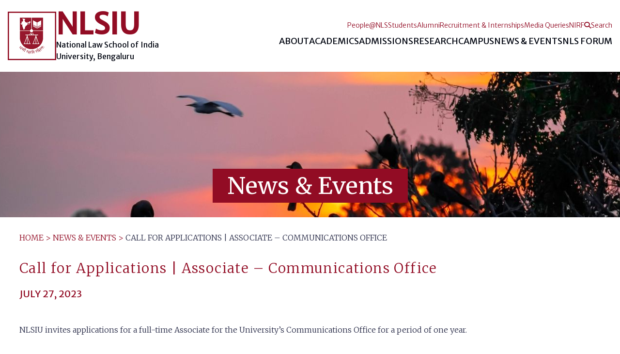

--- FILE ---
content_type: text/html; charset=UTF-8
request_url: https://www.nls.ac.in/news-events/call-for-applications-associate-communications-office/
body_size: 11103
content:
<!doctype html>
<html lang="en-US">
<head>
	<meta charset="UTF-8">
	<meta name="viewport" content="width=device-width, initial-scale=1">
	<link rel="profile" href="https://gmpg.org/xfn/11">
		<link rel="apple-touch-icon" sizes="180x180" href="https://www.nls.ac.in/wp-content/themes/nlsiu/assets/images/favicons/apple-touch-icon.png">
	<link rel="icon" type="image/png" sizes="32x32" href="https://www.nls.ac.in/wp-content/themes/nlsiu/assets/images/favicons/favicon-32x32.png">
	<link rel="icon" type="image/png" sizes="16x16" href="https://www.nls.ac.in/wp-content/themes/nlsiu/assets/images/favicons/favicon-16x16.png">
	<link rel="manifest" href="https://www.nls.ac.in/wp-content/themes/nlsiu/assets/images/favicons/site.webmanifest">
	<link rel="mask-icon" href="https://www.nls.ac.in/wp-content/themes/nlsiu/assets/images/favicons/safari-pinned-tab.svg" color="#920c24">
	<link rel="shortcut icon" href="https://www.nls.ac.in/wp-content/themes/nlsiu/assets/images/favicons/favicon.ico">
	<meta name="apple-mobile-web-app-title" content="NLS DED">
	<meta name="application-name" content="NLS DED">
	<meta name="msapplication-TileColor" content="#b91d47">
	<meta name="msapplication-config" content="https://www.nls.ac.in/wp-content/themes/nlsiu/assets/images/favicons/browserconfig.xml">
	<meta name="theme-color" content="#ffffff">

	<meta name='robots' content='index, follow, max-image-preview:large, max-snippet:-1, max-video-preview:-1' />
	<style>img:is([sizes="auto" i], [sizes^="auto," i]) { contain-intrinsic-size: 3000px 1500px }</style>
	
<!-- Google Tag Manager for WordPress by gtm4wp.com -->
<script data-cfasync="false" data-pagespeed-no-defer>
	var gtm4wp_datalayer_name = "dataLayer";
	var dataLayer = dataLayer || [];
</script>
<!-- End Google Tag Manager for WordPress by gtm4wp.com -->
	<!-- This site is optimized with the Yoast SEO plugin v25.3.1 - https://yoast.com/wordpress/plugins/seo/ -->
	<title>Call for Applications | Associate – Communications Office - National Law School of India University</title>
	<link rel="canonical" href="https://www.nls.ac.in/news-events/call-for-applications-associate-communications-office/" />
	<meta property="og:locale" content="en_US" />
	<meta property="og:type" content="article" />
	<meta property="og:title" content="Call for Applications | Associate – Communications Office - National Law School of India University" />
	<meta property="og:description" content="NLSIU invites applications for a full-time Associate for the University’s Communications Office for a period of one year. About the Role This is a full-time role based out of the NLSIU campus in Bengaluru. The..." />
	<meta property="og:url" content="https://www.nls.ac.in/news-events/call-for-applications-associate-communications-office/" />
	<meta property="og:site_name" content="National Law School of India University" />
	<meta property="article:publisher" content="https://www.facebook.com/nlsbangalore/" />
	<meta property="article:modified_time" content="2023-07-27T10:36:09+00:00" />
	<meta property="og:image" content="https://www.nls.ac.in/wp-content/uploads/2020/09/OG-logo.png" />
	<meta property="og:image:width" content="1200" />
	<meta property="og:image:height" content="627" />
	<meta property="og:image:type" content="image/png" />
	<meta name="twitter:card" content="summary_large_image" />
	<meta name="twitter:site" content="@NLSIUofficial" />
	<meta name="twitter:label1" content="Est. reading time" />
	<meta name="twitter:data1" content="2 minutes" />
	<script type="application/ld+json" class="yoast-schema-graph">{"@context":"https://schema.org","@graph":[{"@type":"WebPage","@id":"https://www.nls.ac.in/news-events/call-for-applications-associate-communications-office/","url":"https://www.nls.ac.in/news-events/call-for-applications-associate-communications-office/","name":"Call for Applications | Associate – Communications Office - National Law School of India University","isPartOf":{"@id":"https://www.nls.ac.in/#website"},"datePublished":"2023-07-27T09:57:30+00:00","dateModified":"2023-07-27T10:36:09+00:00","breadcrumb":{"@id":"https://www.nls.ac.in/news-events/call-for-applications-associate-communications-office/#breadcrumb"},"inLanguage":"en-US","potentialAction":[{"@type":"ReadAction","target":["https://www.nls.ac.in/news-events/call-for-applications-associate-communications-office/"]}]},{"@type":"BreadcrumbList","@id":"https://www.nls.ac.in/news-events/call-for-applications-associate-communications-office/#breadcrumb","itemListElement":[{"@type":"ListItem","position":1,"name":"Home","item":"https://www.nls.ac.in/"},{"@type":"ListItem","position":2,"name":"Call for Applications | Associate – Communications Office"}]},{"@type":"WebSite","@id":"https://www.nls.ac.in/#website","url":"https://www.nls.ac.in/","name":"National Law School of India University","description":"","publisher":{"@id":"https://www.nls.ac.in/#organization"},"potentialAction":[{"@type":"SearchAction","target":{"@type":"EntryPoint","urlTemplate":"https://www.nls.ac.in/?s={search_term_string}"},"query-input":{"@type":"PropertyValueSpecification","valueRequired":true,"valueName":"search_term_string"}}],"inLanguage":"en-US"},{"@type":"Organization","@id":"https://www.nls.ac.in/#organization","name":"National Law School of India University","url":"https://www.nls.ac.in/","logo":{"@type":"ImageObject","inLanguage":"en-US","@id":"https://www.nls.ac.in/#/schema/logo/image/","url":"https://www.nls.ac.in/wp-content/uploads/2020/09/NLSIU-logo.png","contentUrl":"https://www.nls.ac.in/wp-content/uploads/2020/09/NLSIU-logo.png","width":75,"height":90,"caption":"National Law School of India University"},"image":{"@id":"https://www.nls.ac.in/#/schema/logo/image/"},"sameAs":["https://www.facebook.com/nlsbangalore/","https://x.com/NLSIUofficial","https://www.instagram.com/nlsiu_official/","https://www.linkedin.com/school/nlsiu/","https://en.wikipedia.org/wiki/National_Law_School_of_India_University"]}]}</script>
	<!-- / Yoast SEO plugin. -->


<link rel='dns-prefetch' href='//code.jquery.com' />
<link rel='dns-prefetch' href='//cdn.jsdelivr.net' />
<link rel='dns-prefetch' href='//cdnjs.cloudflare.com' />
<link rel='dns-prefetch' href='//fonts.googleapis.com' />
<link rel="alternate" type="application/rss+xml" title="National Law School of India University &raquo; Feed" href="https://www.nls.ac.in/feed/" />
<link rel="alternate" type="application/rss+xml" title="National Law School of India University &raquo; Comments Feed" href="https://www.nls.ac.in/comments/feed/" />
<link rel='stylesheet' id='wp-block-library-css' href='https://www.nls.ac.in/wp/wp-includes/css/dist/block-library/style.min.css?ver=87eb6e9675c4e6315aba92bf119e3bb8' media='all' />
<style id='classic-theme-styles-inline-css'>
/*! This file is auto-generated */
.wp-block-button__link{color:#fff;background-color:#32373c;border-radius:9999px;box-shadow:none;text-decoration:none;padding:calc(.667em + 2px) calc(1.333em + 2px);font-size:1.125em}.wp-block-file__button{background:#32373c;color:#fff;text-decoration:none}
</style>
<style id='global-styles-inline-css'>
:root{--wp--preset--aspect-ratio--square: 1;--wp--preset--aspect-ratio--4-3: 4/3;--wp--preset--aspect-ratio--3-4: 3/4;--wp--preset--aspect-ratio--3-2: 3/2;--wp--preset--aspect-ratio--2-3: 2/3;--wp--preset--aspect-ratio--16-9: 16/9;--wp--preset--aspect-ratio--9-16: 9/16;--wp--preset--color--black: #000000;--wp--preset--color--cyan-bluish-gray: #abb8c3;--wp--preset--color--white: #ffffff;--wp--preset--color--pale-pink: #f78da7;--wp--preset--color--vivid-red: #cf2e2e;--wp--preset--color--luminous-vivid-orange: #ff6900;--wp--preset--color--luminous-vivid-amber: #fcb900;--wp--preset--color--light-green-cyan: #7bdcb5;--wp--preset--color--vivid-green-cyan: #00d084;--wp--preset--color--pale-cyan-blue: #8ed1fc;--wp--preset--color--vivid-cyan-blue: #0693e3;--wp--preset--color--vivid-purple: #9b51e0;--wp--preset--gradient--vivid-cyan-blue-to-vivid-purple: linear-gradient(135deg,rgba(6,147,227,1) 0%,rgb(155,81,224) 100%);--wp--preset--gradient--light-green-cyan-to-vivid-green-cyan: linear-gradient(135deg,rgb(122,220,180) 0%,rgb(0,208,130) 100%);--wp--preset--gradient--luminous-vivid-amber-to-luminous-vivid-orange: linear-gradient(135deg,rgba(252,185,0,1) 0%,rgba(255,105,0,1) 100%);--wp--preset--gradient--luminous-vivid-orange-to-vivid-red: linear-gradient(135deg,rgba(255,105,0,1) 0%,rgb(207,46,46) 100%);--wp--preset--gradient--very-light-gray-to-cyan-bluish-gray: linear-gradient(135deg,rgb(238,238,238) 0%,rgb(169,184,195) 100%);--wp--preset--gradient--cool-to-warm-spectrum: linear-gradient(135deg,rgb(74,234,220) 0%,rgb(151,120,209) 20%,rgb(207,42,186) 40%,rgb(238,44,130) 60%,rgb(251,105,98) 80%,rgb(254,248,76) 100%);--wp--preset--gradient--blush-light-purple: linear-gradient(135deg,rgb(255,206,236) 0%,rgb(152,150,240) 100%);--wp--preset--gradient--blush-bordeaux: linear-gradient(135deg,rgb(254,205,165) 0%,rgb(254,45,45) 50%,rgb(107,0,62) 100%);--wp--preset--gradient--luminous-dusk: linear-gradient(135deg,rgb(255,203,112) 0%,rgb(199,81,192) 50%,rgb(65,88,208) 100%);--wp--preset--gradient--pale-ocean: linear-gradient(135deg,rgb(255,245,203) 0%,rgb(182,227,212) 50%,rgb(51,167,181) 100%);--wp--preset--gradient--electric-grass: linear-gradient(135deg,rgb(202,248,128) 0%,rgb(113,206,126) 100%);--wp--preset--gradient--midnight: linear-gradient(135deg,rgb(2,3,129) 0%,rgb(40,116,252) 100%);--wp--preset--font-size--small: 13px;--wp--preset--font-size--medium: 20px;--wp--preset--font-size--large: 36px;--wp--preset--font-size--x-large: 42px;--wp--preset--spacing--20: 0.44rem;--wp--preset--spacing--30: 0.67rem;--wp--preset--spacing--40: 1rem;--wp--preset--spacing--50: 1.5rem;--wp--preset--spacing--60: 2.25rem;--wp--preset--spacing--70: 3.38rem;--wp--preset--spacing--80: 5.06rem;--wp--preset--shadow--natural: 6px 6px 9px rgba(0, 0, 0, 0.2);--wp--preset--shadow--deep: 12px 12px 50px rgba(0, 0, 0, 0.4);--wp--preset--shadow--sharp: 6px 6px 0px rgba(0, 0, 0, 0.2);--wp--preset--shadow--outlined: 6px 6px 0px -3px rgba(255, 255, 255, 1), 6px 6px rgba(0, 0, 0, 1);--wp--preset--shadow--crisp: 6px 6px 0px rgba(0, 0, 0, 1);}:where(.is-layout-flex){gap: 0.5em;}:where(.is-layout-grid){gap: 0.5em;}body .is-layout-flex{display: flex;}.is-layout-flex{flex-wrap: wrap;align-items: center;}.is-layout-flex > :is(*, div){margin: 0;}body .is-layout-grid{display: grid;}.is-layout-grid > :is(*, div){margin: 0;}:where(.wp-block-columns.is-layout-flex){gap: 2em;}:where(.wp-block-columns.is-layout-grid){gap: 2em;}:where(.wp-block-post-template.is-layout-flex){gap: 1.25em;}:where(.wp-block-post-template.is-layout-grid){gap: 1.25em;}.has-black-color{color: var(--wp--preset--color--black) !important;}.has-cyan-bluish-gray-color{color: var(--wp--preset--color--cyan-bluish-gray) !important;}.has-white-color{color: var(--wp--preset--color--white) !important;}.has-pale-pink-color{color: var(--wp--preset--color--pale-pink) !important;}.has-vivid-red-color{color: var(--wp--preset--color--vivid-red) !important;}.has-luminous-vivid-orange-color{color: var(--wp--preset--color--luminous-vivid-orange) !important;}.has-luminous-vivid-amber-color{color: var(--wp--preset--color--luminous-vivid-amber) !important;}.has-light-green-cyan-color{color: var(--wp--preset--color--light-green-cyan) !important;}.has-vivid-green-cyan-color{color: var(--wp--preset--color--vivid-green-cyan) !important;}.has-pale-cyan-blue-color{color: var(--wp--preset--color--pale-cyan-blue) !important;}.has-vivid-cyan-blue-color{color: var(--wp--preset--color--vivid-cyan-blue) !important;}.has-vivid-purple-color{color: var(--wp--preset--color--vivid-purple) !important;}.has-black-background-color{background-color: var(--wp--preset--color--black) !important;}.has-cyan-bluish-gray-background-color{background-color: var(--wp--preset--color--cyan-bluish-gray) !important;}.has-white-background-color{background-color: var(--wp--preset--color--white) !important;}.has-pale-pink-background-color{background-color: var(--wp--preset--color--pale-pink) !important;}.has-vivid-red-background-color{background-color: var(--wp--preset--color--vivid-red) !important;}.has-luminous-vivid-orange-background-color{background-color: var(--wp--preset--color--luminous-vivid-orange) !important;}.has-luminous-vivid-amber-background-color{background-color: var(--wp--preset--color--luminous-vivid-amber) !important;}.has-light-green-cyan-background-color{background-color: var(--wp--preset--color--light-green-cyan) !important;}.has-vivid-green-cyan-background-color{background-color: var(--wp--preset--color--vivid-green-cyan) !important;}.has-pale-cyan-blue-background-color{background-color: var(--wp--preset--color--pale-cyan-blue) !important;}.has-vivid-cyan-blue-background-color{background-color: var(--wp--preset--color--vivid-cyan-blue) !important;}.has-vivid-purple-background-color{background-color: var(--wp--preset--color--vivid-purple) !important;}.has-black-border-color{border-color: var(--wp--preset--color--black) !important;}.has-cyan-bluish-gray-border-color{border-color: var(--wp--preset--color--cyan-bluish-gray) !important;}.has-white-border-color{border-color: var(--wp--preset--color--white) !important;}.has-pale-pink-border-color{border-color: var(--wp--preset--color--pale-pink) !important;}.has-vivid-red-border-color{border-color: var(--wp--preset--color--vivid-red) !important;}.has-luminous-vivid-orange-border-color{border-color: var(--wp--preset--color--luminous-vivid-orange) !important;}.has-luminous-vivid-amber-border-color{border-color: var(--wp--preset--color--luminous-vivid-amber) !important;}.has-light-green-cyan-border-color{border-color: var(--wp--preset--color--light-green-cyan) !important;}.has-vivid-green-cyan-border-color{border-color: var(--wp--preset--color--vivid-green-cyan) !important;}.has-pale-cyan-blue-border-color{border-color: var(--wp--preset--color--pale-cyan-blue) !important;}.has-vivid-cyan-blue-border-color{border-color: var(--wp--preset--color--vivid-cyan-blue) !important;}.has-vivid-purple-border-color{border-color: var(--wp--preset--color--vivid-purple) !important;}.has-vivid-cyan-blue-to-vivid-purple-gradient-background{background: var(--wp--preset--gradient--vivid-cyan-blue-to-vivid-purple) !important;}.has-light-green-cyan-to-vivid-green-cyan-gradient-background{background: var(--wp--preset--gradient--light-green-cyan-to-vivid-green-cyan) !important;}.has-luminous-vivid-amber-to-luminous-vivid-orange-gradient-background{background: var(--wp--preset--gradient--luminous-vivid-amber-to-luminous-vivid-orange) !important;}.has-luminous-vivid-orange-to-vivid-red-gradient-background{background: var(--wp--preset--gradient--luminous-vivid-orange-to-vivid-red) !important;}.has-very-light-gray-to-cyan-bluish-gray-gradient-background{background: var(--wp--preset--gradient--very-light-gray-to-cyan-bluish-gray) !important;}.has-cool-to-warm-spectrum-gradient-background{background: var(--wp--preset--gradient--cool-to-warm-spectrum) !important;}.has-blush-light-purple-gradient-background{background: var(--wp--preset--gradient--blush-light-purple) !important;}.has-blush-bordeaux-gradient-background{background: var(--wp--preset--gradient--blush-bordeaux) !important;}.has-luminous-dusk-gradient-background{background: var(--wp--preset--gradient--luminous-dusk) !important;}.has-pale-ocean-gradient-background{background: var(--wp--preset--gradient--pale-ocean) !important;}.has-electric-grass-gradient-background{background: var(--wp--preset--gradient--electric-grass) !important;}.has-midnight-gradient-background{background: var(--wp--preset--gradient--midnight) !important;}.has-small-font-size{font-size: var(--wp--preset--font-size--small) !important;}.has-medium-font-size{font-size: var(--wp--preset--font-size--medium) !important;}.has-large-font-size{font-size: var(--wp--preset--font-size--large) !important;}.has-x-large-font-size{font-size: var(--wp--preset--font-size--x-large) !important;}
:where(.wp-block-post-template.is-layout-flex){gap: 1.25em;}:where(.wp-block-post-template.is-layout-grid){gap: 1.25em;}
:where(.wp-block-columns.is-layout-flex){gap: 2em;}:where(.wp-block-columns.is-layout-grid){gap: 2em;}
:root :where(.wp-block-pullquote){font-size: 1.5em;line-height: 1.6;}
</style>
<link rel='stylesheet' id='contact-form-7-css' href='https://www.nls.ac.in/wp-content/plugins/contact-form-7/includes/css/styles.css?ver=6.0.6' media='all' />
<link rel='stylesheet' id='eeb-css-frontend-css' href='https://www.nls.ac.in/wp-content/plugins/email-encoder-bundle/core/includes/assets/css/style.css?ver=240615-52504' media='all' />
<link rel='stylesheet' id='font-awesome-css' href='https://cdnjs.cloudflare.com/ajax/libs/font-awesome/6.7.2/css/all.min.css?ver=6.7.2' media='all' />
<link rel='stylesheet' id='fonts-merri-css' href='https://fonts.googleapis.com/css2?family=Merriweather%3Aital%2Cwght%400%2C300%3B0%2C400%3B0%2C700%3B1%2C300%3B1%2C400&#038;display=swap&#038;ver=1.0' media='all' />
<link rel='stylesheet' id='fonts-merri-sans-css' href='https://fonts.googleapis.com/css2?family=Merriweather+Sans%3Awght%40300%3B400&#038;display=swap&#038;ver=1.0' media='all' />
<link rel='stylesheet' id='fancybox-css' href='https://cdn.jsdelivr.net/gh/fancyapps/fancybox@3.5.7/dist/jquery.fancybox.min.css?ver=3.5.7' media='all' />
<link rel='stylesheet' id='nlsiu-style-css' href='https://www.nls.ac.in/wp-content/themes/nlsiu/assets/css/nlsiu.min.css?ver=1768556676' media='all' />
<script src="https://code.jquery.com/jquery-2.2.4.min.js?ver=2.2.4" id="jquery-js"></script>
<script src="https://www.nls.ac.in/wp-content/plugins/email-encoder-bundle/core/includes/assets/js/custom.js?ver=240615-52504" id="eeb-js-frontend-js"></script>
<link rel="https://api.w.org/" href="https://www.nls.ac.in/wp-json/" /><link rel="alternate" title="JSON" type="application/json" href="https://www.nls.ac.in/wp-json/wp/v2/news_events/40386" /><link rel="EditURI" type="application/rsd+xml" title="RSD" href="https://www.nls.ac.in/wp/xmlrpc.php?rsd" />

<link rel='shortlink' href='https://www.nls.ac.in/?p=40386' />
<link rel="alternate" title="oEmbed (JSON)" type="application/json+oembed" href="https://www.nls.ac.in/wp-json/oembed/1.0/embed?url=https%3A%2F%2Fwww.nls.ac.in%2Fnews-events%2Fcall-for-applications-associate-communications-office%2F" />
<link rel="alternate" title="oEmbed (XML)" type="text/xml+oembed" href="https://www.nls.ac.in/wp-json/oembed/1.0/embed?url=https%3A%2F%2Fwww.nls.ac.in%2Fnews-events%2Fcall-for-applications-associate-communications-office%2F&#038;format=xml" />

<!-- Google Tag Manager for WordPress by gtm4wp.com -->
<!-- GTM Container placement set to automatic -->
<script data-cfasync="false" data-pagespeed-no-defer>
	var dataLayer_content = {"pagePostType":"news_events","pagePostType2":"single-news_events","pagePostAuthor":"VinayaShree J"};
	dataLayer.push( dataLayer_content );
</script>
<script data-cfasync="false" data-pagespeed-no-defer>
(function(w,d,s,l,i){w[l]=w[l]||[];w[l].push({'gtm.start':
new Date().getTime(),event:'gtm.js'});var f=d.getElementsByTagName(s)[0],
j=d.createElement(s),dl=l!='dataLayer'?'&l='+l:'';j.async=true;j.src=
'//www.googletagmanager.com/gtm.js?id='+i+dl;f.parentNode.insertBefore(j,f);
})(window,document,'script','dataLayer','GTM-TTSV9BN');
</script>
<!-- End Google Tag Manager for WordPress by gtm4wp.com --><style>.recentcomments a{display:inline !important;padding:0 !important;margin:0 !important;}</style>		<style type="text/css">
					.site-title,
			.site-description {
				position: absolute;
				clip: rect(1px, 1px, 1px, 1px);
				}
					</style>
		</head>

<body class="wp-singular news_events-template-default single single-news_events postid-40386 wp-custom-logo wp-theme-nlsiu">

<!-- GTM Container placement set to automatic -->
<!-- Google Tag Manager (noscript) -->
				<noscript><iframe src="https://www.googletagmanager.com/ns.html?id=GTM-TTSV9BN" height="0" width="0" style="display:none;visibility:hidden" aria-hidden="true"></iframe></noscript>
<!-- End Google Tag Manager (noscript) -->
<div id="page" class="site">
	<a class="skip-link screen-reader-text" href="#primary">Skip to content</a>

	<header id="masthead" class="site-header">
		<div class="wrap wrapper header-wrapper">

			<!-- Mobile Hamburger -->
			<button class="hamburger" type="button" aria-controls="header-menu" aria-expanded="false">
				<span class="hamburger-box hamburger--slider">
					<span class="hamburger-inner"></span>
				</span>
			</button>

			<!-- Logo -->
			<a href="https://www.nls.ac.in" class="header-logo-link">
				<div id="logo-container">				
					<img src="https://www.nls.ac.in/wp-content/themes/nlsiu/assets/dist/images/placeholder/nlsiu-logo.jpg" alt="" class="logo-image">
				
					<div>
						<h1 class="logo-title">NLSIU</h1>
						<p class="logo-tagline">
							National Law School of India University,
							Bengaluru						</p>
					</div>				
				</div>
			</a>

			<!-- Menus -->
			<div id="menu-container">

				<div class="primary-menu-wrap">
					<div class="menu-header-container"><ul id="primary-menu" class="menu"><li id="menu-item-8" class="no-link menu-item menu-item-type-custom menu-item-object-custom menu-item-has-children menu-item-8"><a>About<span class="submenu-toggle lg:hidden" aria-label="Toggle submenu"><i class="fa-solid fa-caret-down"></i></span></a>
<ul class="sub-menu">
	<li id="menu-item-192" class="menu-item menu-item-type-post_type menu-item-object-page menu-item-192"><a href="https://www.nls.ac.in/about/about-nlsiu/">About NLSIU</a></li>
	<li id="menu-item-376" class="menu-item menu-item-type-post_type menu-item-object-page menu-item-376"><a href="https://www.nls.ac.in/about/vice-chancellors-message/">Vice Chancellor’s Message</a></li>
	<li id="menu-item-372" class="menu-item menu-item-type-post_type menu-item-object-page menu-item-372"><a href="https://www.nls.ac.in/about/governing-bodies/">Governing Bodies</a></li>
	<li id="menu-item-49891" class="menu-item menu-item-type-post_type menu-item-object-page menu-item-49891"><a href="https://www.nls.ac.in/about/people-at-nls/">People@NLS</a></li>
	<li id="menu-item-36569" class="menu-item menu-item-type-post_type menu-item-object-page menu-item-36569"><a href="https://www.nls.ac.in/about/committees-chairs-at-nlsiu/">Committees &#038; Chairs</a></li>
	<li id="menu-item-375" class="menu-item menu-item-type-post_type menu-item-object-page menu-item-375"><a href="https://www.nls.ac.in/about/rules-and-regulations/">Rules &#038; Regulations</a></li>
	<li id="menu-item-377" class="menu-item menu-item-type-post_type menu-item-object-page menu-item-377"><a href="https://www.nls.ac.in/about/financial-statements/">Financial Statements</a></li>
	<li id="menu-item-41420" class="menu-item menu-item-type-post_type menu-item-object-page menu-item-41420"><a href="https://www.nls.ac.in/the-school-review-commission-2023-24/">The School Review Commission 2023-24</a></li>
	<li id="menu-item-50506" class="menu-item menu-item-type-custom menu-item-object-custom menu-item-50506"><a href="https://www.nls.ac.in/wp-content/uploads/2025/07/NLSIU-Public-Self-disclosure-by-Higher-Education-Institutions.xlsx.pdf">Public Self Disclosure &#8211; HEIs</a></li>
</ul>
</li>
<li id="menu-item-370" class="no-link menu-item menu-item-type-custom menu-item-object-custom menu-item-has-children menu-item-370"><a>Academics<span class="submenu-toggle lg:hidden" aria-label="Toggle submenu"><i class="fa-solid fa-caret-down"></i></span></a>
<ul class="sub-menu">
	<li id="menu-item-53772" class="menu-item menu-item-type-post_type menu-item-object-page menu-item-53772"><a href="https://www.nls.ac.in/programmes/">Programmes</a></li>
	<li id="menu-item-37818" class="menu-item menu-item-type-custom menu-item-object-custom menu-item-37818"><a href="https://www.nls.ac.in/programme/student-exchange-programme/">Student Exchange Programme</a></li>
	<li id="menu-item-6020" class="menu-item menu-item-type-post_type menu-item-object-page menu-item-6020"><a href="https://www.nls.ac.in/programmes/courses/">Course Catalogue</a></li>
</ul>
</li>
<li id="menu-item-53783" class="no-link menu-item menu-item-type-custom menu-item-object-custom menu-item-has-children menu-item-53783"><a>Admissions<span class="submenu-toggle lg:hidden" aria-label="Toggle submenu"><i class="fa-solid fa-caret-down"></i></span></a>
<ul class="sub-menu">
	<li id="menu-item-40412" class="menu-item menu-item-type-post_type menu-item-object-page menu-item-40412"><a href="https://www.nls.ac.in/admissions/">Admissions</a></li>
	<li id="menu-item-45970" class="menu-item menu-item-type-post_type menu-item-object-page menu-item-45970"><a href="https://www.nls.ac.in/information/students/financial-aid-for-students/">Financial Aid for Students</a></li>
	<li id="menu-item-38076" class="menu-item menu-item-type-post_type menu-item-object-page menu-item-38076"><a href="https://www.nls.ac.in/admissions/faqs-admission-of-karnataka-students-to-nlsiu/">FAQs | Admission of Karnataka Students to NLSIU</a></li>
</ul>
</li>
<li id="menu-item-53784" class="no-link menu-item menu-item-type-custom menu-item-object-custom menu-item-has-children menu-item-53784"><a>Research<span class="submenu-toggle lg:hidden" aria-label="Toggle submenu"><i class="fa-solid fa-caret-down"></i></span></a>
<ul class="sub-menu">
	<li id="menu-item-53773" class="menu-item menu-item-type-post_type menu-item-object-page menu-item-53773"><a href="https://www.nls.ac.in/research/">Research</a></li>
	<li id="menu-item-9602" class="menu-item menu-item-type-custom menu-item-object-custom menu-item-9602"><a href="https://library.nls.ac.in/">Library</a></li>
	<li id="menu-item-40192" class="menu-item menu-item-type-custom menu-item-object-custom menu-item-40192"><a href="https://repository.nls.ac.in/">Scholarship Repository</a></li>
	<li id="menu-item-54180" class="menu-item menu-item-type-post_type menu-item-object-page menu-item-54180"><a href="https://www.nls.ac.in/research/nlsiu-journals-call-for-papers/">NLSIU Journals | Call for Papers</a></li>
	<li id="menu-item-51185" class="menu-item menu-item-type-post_type menu-item-object-page menu-item-51185"><a href="https://www.nls.ac.in/research/nlsiu-research-fellowships/">Research Fellowships</a></li>
</ul>
</li>
<li id="menu-item-10" class="no-link menu-item menu-item-type-custom menu-item-object-custom menu-item-has-children menu-item-10"><a>Campus<span class="submenu-toggle lg:hidden" aria-label="Toggle submenu"><i class="fa-solid fa-caret-down"></i></span></a>
<ul class="sub-menu">
	<li id="menu-item-14397" class="menu-item menu-item-type-post_type menu-item-object-page menu-item-14397"><a href="https://www.nls.ac.in/campus/reaching-the-campus/">Reaching the Campus</a></li>
	<li id="menu-item-49779" class="menu-item menu-item-type-post_type menu-item-object-page menu-item-49779"><a href="https://www.nls.ac.in/campus/nlsiu-campus-redevelopment-2025-2027/">NLSIU Campus Redevelopment 2025-2027</a></li>
	<li id="menu-item-694" class="menu-item menu-item-type-post_type menu-item-object-page menu-item-694"><a href="https://www.nls.ac.in/campus/campus-life/">Campus Life</a></li>
	<li id="menu-item-41535" class="menu-item menu-item-type-post_type menu-item-object-page menu-item-41535"><a href="https://www.nls.ac.in/collegesnlsiu/">Colleges@NLSIU</a></li>
	<li id="menu-item-34765" class="menu-item menu-item-type-post_type menu-item-object-page menu-item-34765"><a href="https://www.nls.ac.in/campus/conduct-safety/">Conduct &#038; Safety</a></li>
	<li id="menu-item-729" class="menu-item menu-item-type-post_type menu-item-object-page menu-item-729"><a href="https://www.nls.ac.in/campus/health-and-wellness/">Health &#038; Wellness</a></li>
	<li id="menu-item-40484" class="menu-item menu-item-type-post_type menu-item-object-page menu-item-40484"><a href="https://www.nls.ac.in/campus/mental-health-and-emotional-well-being/">Mental Health and Emotional Well-Being</a></li>
	<li id="menu-item-40702" class="menu-item menu-item-type-post_type menu-item-object-page menu-item-40702"><a href="https://www.nls.ac.in/campus/accessibility/">Accessibility</a></li>
	<li id="menu-item-727" class="menu-item menu-item-type-post_type menu-item-object-page menu-item-727"><a href="https://www.nls.ac.in/campus/student-bar-association/">Student Bar Association</a></li>
	<li id="menu-item-726" class="menu-item menu-item-type-post_type menu-item-object-page menu-item-726"><a href="https://www.nls.ac.in/campus/clubs-and-activities/">Student Clubs &#038; Activities</a></li>
	<li id="menu-item-40762" class="menu-item menu-item-type-post_type menu-item-object-centres menu-item-40762"><a href="https://www.nls.ac.in/centres/the-writing-centre-twc/">The Writing Centre (TWC)</a></li>
	<li id="menu-item-48419" class="menu-item menu-item-type-post_type menu-item-object-page menu-item-48419"><a href="https://www.nls.ac.in/research/the-nls-law-and-society-archives/">NLS Law &#038; Society Archives</a></li>
</ul>
</li>
<li id="menu-item-53785" class="no-link menu-item menu-item-type-custom menu-item-object-custom menu-item-has-children menu-item-53785"><a>News &#038; Events<span class="submenu-toggle lg:hidden" aria-label="Toggle submenu"><i class="fa-solid fa-caret-down"></i></span></a>
<ul class="sub-menu">
	<li id="menu-item-53781" class="menu-item menu-item-type-post_type menu-item-object-page menu-item-53781"><a href="https://www.nls.ac.in/news-and-events/">News &#038; Events</a></li>
	<li id="menu-item-5439" class="menu-item menu-item-type-post_type menu-item-object-page menu-item-5439"><a href="https://www.nls.ac.in/news-and-events/work-with-us/">Work With Us</a></li>
	<li id="menu-item-5419" class="menu-item menu-item-type-post_type menu-item-object-page menu-item-5419"><a href="https://www.nls.ac.in/news-and-events/faculty-seminars/">NLS Faculty Seminars</a></li>
	<li id="menu-item-5415" class="menu-item menu-item-type-post_type menu-item-object-page menu-item-5415"><a href="https://www.nls.ac.in/news-and-events/nls-public-lecture-series/">The NLS Public Lecture Series</a></li>
	<li id="menu-item-42655" class="menu-item menu-item-type-post_type menu-item-object-page menu-item-42655"><a href="https://www.nls.ac.in/news-and-events/special-lectures/">Special Lectures</a></li>
	<li id="menu-item-52682" class="menu-item menu-item-type-post_type menu-item-object-page menu-item-52682"><a href="https://www.nls.ac.in/news-and-events/6th-india-public-policy-network-conference-june-1-to-4-2026/">6th IPPN Conference</a></li>
	<li id="menu-item-39113" class="menu-item menu-item-type-post_type menu-item-object-page menu-item-39113"><a href="https://www.nls.ac.in/news-and-events/ipp-series-50-years-of-a-theory-to-justice/">Public Policy Series</a></li>
	<li id="menu-item-16791" class="menu-item menu-item-type-post_type menu-item-object-page menu-item-16791"><a href="https://www.nls.ac.in/news-and-events/tenders-quotations/">Tenders &#038; Quotations</a></li>
	<li id="menu-item-48457" class="menu-item menu-item-type-post_type menu-item-object-page menu-item-48457"><a href="https://www.nls.ac.in/news-and-events/nls-newsletters/">NLS Newsletters</a></li>
	<li id="menu-item-34198" class="menu-item menu-item-type-post_type menu-item-object-page menu-item-34198"><a href="https://www.nls.ac.in/news-and-events/giving-month-february-2022/">Giving Month</a></li>
</ul>
</li>
<li id="menu-item-51444" class="menu-item menu-item-type-custom menu-item-object-custom menu-item-51444"><a href="https://forum.nls.ac.in/">NLS Forum</a></li>
</ul></div>				</div>

				<div class="secondary-menu-wrap">
					<div class="menu-secondary-menu-container"><ul id="secondary-menu" class="menu"><li id="menu-item-53816" class="menu-item menu-item-type-post_type menu-item-object-page menu-item-53816"><a href="https://www.nls.ac.in/about/people-at-nls/">People@NLS</a></li>
<li id="menu-item-7" class="menu-item menu-item-type-custom menu-item-object-custom menu-item-7"><a href="https://www.nls.ac.in/information/students/">Students</a></li>
<li id="menu-item-6" class="menu-item menu-item-type-custom menu-item-object-custom menu-item-6"><a href="https://alumni.nls.ac.in/">Alumni</a></li>
<li id="menu-item-52612" class="menu-item menu-item-type-post_type menu-item-object-page menu-item-52612"><a href="https://www.nls.ac.in/campus/recruitment-internships/">Recruitment &#038; Internships</a></li>
<li id="menu-item-37832" class="menu-item menu-item-type-post_type menu-item-object-page menu-item-37832"><a href="https://www.nls.ac.in/information-for-the-media/">Media Queries</a></li>
<li id="menu-item-6402" class="menu-item menu-item-type-custom menu-item-object-custom menu-item-6402"><a href="https://www.nls.ac.in/nirf-rankings/">NIRF</a></li>
</ul></div>
					<!-- Desktop Search -->
					<button class="search-button desktop" type="button" aria-label="Search">
						<i class="fas fa-search"></i>
						<span>Search</span>
					</button>
				</div>

			</div>

			<!-- Mobile Search -->
			<button class="search-button mobile" type="button" aria-label="Search">
				<i class="fas fa-search"></i>
			</button>

			<!-- Search Overlay -->
			<div class="site-header__search-container">
				<a href="#" class="close-search-form"><i class="fa fa-times"></i></a>

				<form action="https://www.nls.ac.in" method="get" class="site-header__search-container__search-form">
					<div class="form-fields-wrap">

						<div class="form-field">
							<i class="fa fa-search"></i>
							<input type="text" name="s" placeholder="Search">
						</div>

						<div class="form-field">
							<button class="button button--search">Search</button>
						</div>

					</div>
				</form>
			</div>

		</div>
	</header>

	<main id="primary" class="site-main news-events-page">
		<div class="page-banner">
			<figure class="object-fit">
				<img width="1500" height="300" src="https://www.nls.ac.in/wp-content/uploads/2021/12/Untitled-design-37.jpg" class="object-fit__image" alt="" decoding="async" fetchpriority="high" srcset="https://www.nls.ac.in/wp-content/uploads/2021/12/Untitled-design-37.jpg 1500w, https://www.nls.ac.in/wp-content/uploads/2021/12/Untitled-design-37-300x60.jpg 300w, https://www.nls.ac.in/wp-content/uploads/2021/12/Untitled-design-37-1024x205.jpg 1024w, https://www.nls.ac.in/wp-content/uploads/2021/12/Untitled-design-37-768x154.jpg 768w" sizes="(max-width: 1500px) 100vw, 1500px" />			</figure>

			<div class="page-banner__content">
				<div class="wrap">
					<p class="page-banner__page-title">News &amp; Events</p>
				</div> <!-- .wrap -->
			</div> <!-- .page-banner__content -->
		</div> <!-- .page-banner -->

		<div class="wrap">
			
	<div class="breadcrumbs-container">
									<a href="https://www.nls.ac.in/" class="breadcrumbs-container__link">Home</a>
						<span class="icon">></span>
									<a href="https://www.nls.ac.in/news-and-events/" class="breadcrumbs-container__link">News &#038; Events</a>
						<span class="icon">></span>
				<span class="breadcrumbs-container__link current">Call for Applications | Associate  – Communications Office</span>
	</div> <!-- .breadcrumbs-container -->

		</div> <!-- .wrap -->

					<div class="wrap">
				<div class="news-events-page__main">

											<div class="news-events-page__news">
							<h1 class="news-events-page__title h2">Call for Applications | Associate  – Communications Office</h1>
							<p class="news-events-page__date maroon-text">July 27, 2023</p>
						</div> <!-- .news-events-page__news -->
					
					<div class="news-events-page__content">
						<p>NLSIU invites applications for a full-time Associate for the University’s Communications Office for a period of one year.</p>
<h3>About the Role</h3>
<p>This is a full-time role based out of the NLSIU campus in Bengaluru. The Associate will work closely with the Manager &#8211; Communications to:</p>
<ul>
<li>Assist with the development and implementation of communications plans, including outreach, campus events and social media.</li>
<li>Coordinate and implement communication activities to ensure all academic/research/c0-curricular activities are represented in an accurate, relevant and timely manner.</li>
<li>Play a key role in content creation for various channels of communication.</li>
</ul>
<h3>Role and responsibilities</h3>
<ul>
<li>Assist with all internal and external communications for the University;</li>
<li>Create high-quality content for various channels of communication, including website, newsletters, social media platforms and media outreach;</li>
<li>Help coordinate with various internal stakeholders like research centres, People and Culture Office, Alumni Office, University Development Office, etc. for curating content, generating new ideas and dissemination of University updates as they happen;</li>
<li>Coordinate and manage outputs from external stakeholders, including web developers, designers, photographers etc.;</li>
<li>Assisting with the development and implementation of communications plans for specific projects, including outreach, events, and social media</li>
<li>Help ensure research activities are represented in an accurate, relevant and timely manner;</li>
<li>Track and manage analytics of all communication platforms;</li>
<li>Monitor the University’s social media and online presence;</li>
<li>Respond to communication-related issues in a timely manner including coordinating with the press/media</li>
</ul>
<h3>Who should apply?</h3>
<p>Candidates who have:</p>
<ul>
<li>3-6 years of work experience in journalism or communications or a related professional setting.</li>
<li>An undergraduate/postgraduate degree in Journalism, English, Mass Communications, Public Relations or related discipline; or a degree in law. Candidates with a master’s degree and relevant working experience may be preferred.</li>
<li>Excellent writing and communication skills (a sole-authored writing sample will be required).</li>
<li>Experience with building and maintaining social media presence.</li>
<li>Candidates who are detail oriented, with exceptional time management and organizational skills.</li>
<li>Candidates with skills related to design and online communication tools will be preferred.</li>
<li>Self-driven, collaborative as well as the ability to work independently, and detail oriented</li>
</ul>
<h3>Compensation</h3>
<p>Salary will be commensurate to the candidate’s educational background, qualifications, and relevant experience.</p>
<h3>How to Apply?</h3>
<p>Interested candidates may apply by filling out the <a href="https://docs.google.com/forms/d/e/1FAIpQLSf7YE19_W8fA532c_nyTYlrpOp-MNawetmtc_XeNKmScbQzow/viewform">form here</a> before <strong>August 10, 2023 (5 pm). </strong>As this is an immediate requirement, candidates are encouraged to apply early.</p>
<p>For any queries, please write to <a href="javascript:;" data-enc-email="erpehvgzrag[at]ayf.np.va" class="mail-link" data-wpel-link="ignore"><span id="eeb-881896-597904"></span><script type="text/javascript">(function(){var ml="4mnl%rtui.ae0cs",mi="5;=57861;2640<23>9:=982",o="";for(var j=0,l=mi.length;j<l;j++){o+=ml.charAt(mi.charCodeAt(j)-48);}document.getElementById("eeb-881896-597904").innerHTML = decodeURIComponent(o);}());</script><noscript>*protected email*</noscript></a></p>
					</div> <!-- .news-events-page__content -->

					
	<nav class="navigation post-navigation" aria-label="Posts">
		<h2 class="screen-reader-text">Post navigation</h2>
		<div class="nav-links"><div class="nav-previous"><a href="https://www.nls.ac.in/news-events/call-for-papers-nlsir-special-issue-volume-352/" rel="prev"><span class="button nav-subtitle">Previous</a></div><div class="nav-next"><a href="https://www.nls.ac.in/news-events/call-for-quotations-pandal-and-decoration-arrangement/" rel="next"><span class="button nav-subtitle">Next</a></div></div>
	</nav>
				</div> <!-- .news-events-page__main -->
			</div> <!-- .wrap -->
			
			</main><!-- #main -->


	<footer id="colophon" class="site-footer">
		<div class="wrap">

			<div class="site-footer__top">
				<div class="site-footer__left">
					<a href="https://www.nls.ac.in/" class="site-footer__logo">
						<img width="400" height="400" src="https://www.nls.ac.in/wp-content/uploads/2020/10/nls-footer-logo_o.png" class="attachment-full size-full" alt="NLSIU logo" decoding="async" loading="lazy" srcset="https://www.nls.ac.in/wp-content/uploads/2020/10/nls-footer-logo_o.png 400w, https://www.nls.ac.in/wp-content/uploads/2020/10/nls-footer-logo_o-300x300.png 300w, https://www.nls.ac.in/wp-content/uploads/2020/10/nls-footer-logo_o-150x150.png 150w" sizes="auto, (max-width: 400px) 100vw, 400px" />					</a>
				</div> <!-- .site-footer__left -->

				<div class="site-footer__right">
					<div class="menu-footer-container"><ul id="footer-menu" class="menu"><li id="menu-item-335" class="no-link title-text menu-item menu-item-type-custom menu-item-object-custom menu-item-has-children menu-item-335"><a href="#">Key Links</a>
<ul class="sub-menu">
	<li id="menu-item-1814" class="menu-item menu-item-type-custom menu-item-object-custom menu-item-1814"><a target="_blank" href="https://pages.razorpay.com/pl_Hbu3tIAQiogCZy/view">Donations</a></li>
	<li id="menu-item-53812" class="menu-item menu-item-type-custom menu-item-object-custom menu-item-53812"><a href="https://my.nls.ac.in/">myNLS</a></li>
	<li id="menu-item-53883" class="menu-item menu-item-type-post_type menu-item-object-page menu-item-53883"><a href="https://www.nls.ac.in/study/academic-records/">Academic Records</a></li>
</ul>
</li>
<li id="menu-item-342" class="no-link title-text menu-item menu-item-type-custom menu-item-object-custom menu-item-has-children menu-item-342"><a href="#">Visitors</a>
<ul class="sub-menu">
	<li id="menu-item-1140" class="menu-item menu-item-type-post_type menu-item-object-page menu-item-1140"><a href="https://www.nls.ac.in/campus/reaching-the-campus/">Reaching The Campus</a></li>
	<li id="menu-item-52301" class="menu-item menu-item-type-post_type menu-item-object-page menu-item-52301"><a href="https://www.nls.ac.in/stayatnls/">Stay@NLS</a></li>
</ul>
</li>
<li id="menu-item-42531" class="no-link title-text menu-item menu-item-type-custom menu-item-object-custom menu-item-has-children menu-item-42531"><a href="#">Policies</a>
<ul class="sub-menu">
	<li id="menu-item-42533" class="menu-item menu-item-type-post_type menu-item-object-page menu-item-42533"><a href="https://www.nls.ac.in/terms-and-conditions/">Terms &#038; Conditions</a></li>
	<li id="menu-item-42532" class="menu-item menu-item-type-post_type menu-item-object-page menu-item-42532"><a href="https://www.nls.ac.in/privacy-policy/">Privacy Policy</a></li>
</ul>
</li>
</ul></div>
					<div class="site-footer__contact-wrap">
						<p class="site-footer__contact-wrap__title">Contact Us</p>
						<div class="site-footer__contact-wrap__content">
							<p><a href="https://www.nls.ac.in/contact-us/">Contact Us</a></p>
<p><a href="tel:08023010000">080 23010000</a></p>
<p><a href="tel:080-23213160">080-23213160</a></p>
<p><a href="tel:080-23213160">080-23160533</a></p>
<p><span class="maroon-text">(Fax) +91 80 2316 0535</span></p>
						</div> <!-- .site-footer__contact-wrap__content -->
					</div> <!-- .site-footer__contact-wrap -->

					<div class="site-footer__connect-wrapper">
						
													<a href="https://confirmsubscription.com/h/t/747F4AB0518C0B7A" class="site-footer__subscribe-btn button" target="_blank">Subscribe to our newsletter</a>
						
						<ul class="site-footer__social">
															<li class="linkedin">
									<a href="https://www.linkedin.com/school/nlsiu/" target="_blank" rel="noopener">
										<i class="fab fa-linkedin"></i>
									</a>
								</li>
							
															<li class="twitter">
									<a href="https://twitter.com/NLSIUofficial" target="_blank" rel="noopener">
										<i class="fa-brands fa-square-x-twitter"></i>
									</a>
								</li>
								
															<li class="facebook">
									<a href="https://www.facebook.com/nlsbangalore/" target="_blank" rel="noopener">
										<i class="fab fa-facebook"></i>
									</a>
								</li>
							
															<li class="instagram">
									<a href="https://www.instagram.com/nlsiu_official/" target="_blank" rel="noopener">
										<i class="fab fa-instagram"></i>
									</a>
								</li>
							
															<li class="youtube">
									<a href="https://www.youtube.com/channel/UCDALzDwbFHs3nXs9fSlnfug" target="_blank" rel="noopener">
										<i class="fab fa-youtube"></i>
									</a>
								</li>
													</ul> <!-- .site-footer__social -->
					</div> <!-- .site-footer__connect-wrapper -->

				</div> <!-- .site-footer__right -->
			</div> <!-- .site-footer__top -->

			<div class="site-footer__bottom">
				<p class="site-footer__copyright">&copy; 2026 National Law School of India University, Bengaluru</p>
				<p class="site-footer__site-by maroon-text">Website by <a href="https://redstart.in/" target="_blank" rel="noopener"><img src="https://www.nls.ac.in/wp-content/themes/nlsiu/assets/images/redstart-logo.png" alt="Redstart Solutions Pvt Ltd."></a></p>
			</div> <!-- .site-footer__bottom -->

		</div> <!-- .wrap -->
	</footer><!-- #colophon -->

</div><!-- #page -->


<script type="speculationrules">
{"prefetch":[{"source":"document","where":{"and":[{"href_matches":"\/*"},{"not":{"href_matches":["\/wp\/wp-*.php","\/wp\/wp-admin\/*","\/wp-content\/uploads\/*","\/wp-content\/*","\/wp-content\/plugins\/*","\/wp-content\/themes\/nlsiu\/*","\/*\\?(.+)"]}},{"not":{"selector_matches":"a[rel~=\"nofollow\"]"}},{"not":{"selector_matches":".no-prefetch, .no-prefetch a"}}]},"eagerness":"conservative"}]}
</script>
	<script type="text/javascript">
	$(function() {
		$( 'table' ).wrap( '<div class="table-responsive"></div>' );
	});
	</script>
	<script src="https://www.nls.ac.in/wp/wp-includes/js/dist/hooks.min.js?ver=4d63a3d491d11ffd8ac6" id="wp-hooks-js"></script>
<script src="https://www.nls.ac.in/wp/wp-includes/js/dist/i18n.min.js?ver=5e580eb46a90c2b997e6" id="wp-i18n-js"></script>
<script id="wp-i18n-js-after">
wp.i18n.setLocaleData( { 'text direction\u0004ltr': [ 'ltr' ] } );
</script>
<script src="https://www.nls.ac.in/wp-content/plugins/contact-form-7/includes/swv/js/index.js?ver=6.0.6" id="swv-js"></script>
<script id="contact-form-7-js-before">
var wpcf7 = {
    "api": {
        "root": "https:\/\/www.nls.ac.in\/wp-json\/",
        "namespace": "contact-form-7\/v1"
    }
};
</script>
<script src="https://www.nls.ac.in/wp-content/plugins/contact-form-7/includes/js/index.js?ver=6.0.6" id="contact-form-7-js"></script>
<script src="https://www.nls.ac.in/wp-content/plugins/duracelltomi-google-tag-manager/dist/js/gtm4wp-form-move-tracker.js?ver=1.21.1" id="gtm4wp-form-move-tracker-js"></script>
<script src="https://cdn.jsdelivr.net/gh/fancyapps/fancybox@3.5.7/dist/jquery.fancybox.min.js?ver=3.5.7" id="fancybox-js"></script>
<script src="https://www.nls.ac.in/wp-content/themes/nlsiu/assets/js/main.js?ver=1766104840" id="main-js"></script>

</body>
</html>


--- FILE ---
content_type: text/css
request_url: https://www.nls.ac.in/wp-content/themes/nlsiu/assets/css/nlsiu.min.css?ver=1768556676
body_size: 19998
content:
html{line-height:1.15;-webkit-text-size-adjust:100%}body{margin:0}main{display:block}h1{font-size:2em;margin:0.67em 0}hr{-moz-box-sizing:content-box;box-sizing:content-box;height:0;overflow:visible}pre{font-family:monospace, monospace;font-size:1em}a{background-color:transparent}abbr[title]{border-bottom:none;text-decoration:underline;-webkit-text-decoration:underline dotted;-moz-text-decoration:underline dotted;text-decoration:underline dotted}b,strong{font-weight:bolder}code,kbd,samp{font-family:monospace, monospace;font-size:1em}small{font-size:80%}sub,sup{font-size:75%;line-height:0;position:relative;vertical-align:baseline}sub{bottom:-0.25em}sup{top:-0.5em}img{border-style:none}button,input,optgroup,select,textarea{font-family:inherit;font-size:100%;line-height:1.15;margin:0}button,input{overflow:visible}button,select{text-transform:none}button,[type="button"],[type="reset"],[type="submit"]{-webkit-appearance:button}button::-moz-focus-inner,[type="button"]::-moz-focus-inner,[type="reset"]::-moz-focus-inner,[type="submit"]::-moz-focus-inner{border-style:none;padding:0}button:-moz-focusring,[type="button"]:-moz-focusring,[type="reset"]:-moz-focusring,[type="submit"]:-moz-focusring{outline:1px dotted ButtonText}fieldset{padding:0.35em 0.75em 0.625em}legend{-moz-box-sizing:border-box;box-sizing:border-box;color:inherit;display:table;max-width:100%;padding:0;white-space:normal}progress{vertical-align:baseline}textarea{overflow:auto}[type="checkbox"],[type="radio"]{-moz-box-sizing:border-box;box-sizing:border-box;padding:0}[type="number"]::-webkit-inner-spin-button,[type="number"]::-webkit-outer-spin-button{height:auto}[type="search"]{-webkit-appearance:textfield;outline-offset:-2px}[type="search"]::-webkit-search-decoration{-webkit-appearance:none}::-webkit-file-upload-button{-webkit-appearance:button;font:inherit}details{display:block}summary{display:list-item}template{display:none}[hidden]{display:none}*,*::before,*::after{-moz-box-sizing:inherit;box-sizing:inherit}html{-moz-box-sizing:border-box;box-sizing:border-box}body,button,input,select,optgroup,textarea{color:#404040;font-family:-apple-system, BlinkMacSystemFont, "Segoe UI", Roboto, Oxygen-Sans, Ubuntu, Cantarell, "Helvetica Neue", sans-serif;font-size:1rem;line-height:1.5}h1,h2,h3,h4,h5,h6{clear:both}p{margin-bottom:1.5em}dfn,cite,em,i{font-style:italic}blockquote{margin:0 1.5em}address{margin:0 0 1.5em}pre{background:#eee;font-family:"Courier 10 Pitch", courier, monospace;line-height:1.6;margin-bottom:1.6em;max-width:100%;overflow:auto;padding:1.6em}code,kbd,tt,var{font-family:monaco, consolas, "Andale Mono", "DejaVu Sans Mono", monospace}abbr,acronym{border-bottom:1px dotted #666;cursor:help}mark,ins{background:#fff9c0;text-decoration:none}big{font-size:125%}body{background:#fff}hr{background-color:#ccc;border:0;height:1px;margin-bottom:1.5em}ul,ol{margin:0 0 1.5em 3em}ul{list-style:disc}ol{list-style:decimal}li>ul,li>ol{margin-bottom:0;margin-left:1.5em}dt{font-weight:700}dd{margin:0 1.5em 1.5em}embed,iframe,object{max-width:100%}img{height:auto;max-width:100%}figure{margin:1em 0}table{margin:0 0 1.5em;width:100%}input[type="text"],input[type="email"],input[type="url"],input[type="password"],input[type="search"],input[type="number"],input[type="tel"],input[type="range"],input[type="date"],input[type="month"],input[type="week"],input[type="time"],input[type="datetime"],input[type="datetime-local"],input[type="color"],textarea{color:#666;border:1px solid #ccc;border-radius:3px;padding:3px}input[type="text"]:focus,input[type="email"]:focus,input[type="url"]:focus,input[type="password"]:focus,input[type="search"]:focus,input[type="number"]:focus,input[type="tel"]:focus,input[type="range"]:focus,input[type="date"]:focus,input[type="month"]:focus,input[type="week"]:focus,input[type="time"]:focus,input[type="datetime"]:focus,input[type="datetime-local"]:focus,input[type="color"]:focus,textarea:focus{color:#111}select{border:1px solid #ccc}textarea{width:100%}.site-main .comment-navigation,.site-main .posts-navigation,.site-main .post-navigation{margin:0 0 1.5em}.comment-navigation .nav-links,.posts-navigation .nav-links,.post-navigation .nav-links{display:-webkit-box;display:-webkit-flex;display:-moz-box;display:-ms-flexbox;display:flex}.comment-navigation .nav-previous,.posts-navigation .nav-previous,.post-navigation .nav-previous{-webkit-box-flex:1;-webkit-flex:1 0 50%;-moz-box-flex:1;-ms-flex:1 0 50%;flex:1 0 50%}.comment-navigation .nav-next,.posts-navigation .nav-next,.post-navigation .nav-next{text-align:end;-webkit-box-flex:1;-webkit-flex:1 0 50%;-moz-box-flex:1;-ms-flex:1 0 50%;flex:1 0 50%}.sticky{display:block}.post,.page{margin:0 0 1.5em}.updated:not(.published){display:none}.page-content,.entry-content,.entry-summary{margin:1.5em 0 0}.page-links{clear:both;margin:0 0 1.5em}.comment-content a{word-wrap:break-word}.bypostauthor{display:block}.widget{margin:0 0 1.5em}.widget select{max-width:100%}.page-content .wp-smiley,.entry-content .wp-smiley,.comment-content .wp-smiley{border:none;margin-bottom:0;margin-top:0;padding:0}.custom-logo-link{display:inline-block}.wp-caption{margin-bottom:1.5em;max-width:100%}.wp-caption img[class*="wp-image-"]{display:block;margin-left:auto;margin-right:auto}.wp-caption .wp-caption-text{margin:0.8075em 0}.wp-caption-text{text-align:center}.gallery{margin-bottom:1.5em;display:-ms-grid;display:grid;grid-gap:1.5em}.gallery-item{display:inline-block;text-align:center;width:100%}.gallery-columns-2{-ms-grid-columns:(1fr)[2];grid-template-columns:repeat(2, 1fr)}.gallery-columns-3{-ms-grid-columns:(1fr)[3];grid-template-columns:repeat(3, 1fr)}.gallery-columns-4{-ms-grid-columns:(1fr)[4];grid-template-columns:repeat(4, 1fr)}.gallery-columns-5{-ms-grid-columns:(1fr)[5];grid-template-columns:repeat(5, 1fr)}.gallery-columns-6{-ms-grid-columns:(1fr)[6];grid-template-columns:repeat(6, 1fr)}.gallery-columns-7{-ms-grid-columns:(1fr)[7];grid-template-columns:repeat(7, 1fr)}.gallery-columns-8{-ms-grid-columns:(1fr)[8];grid-template-columns:repeat(8, 1fr)}.gallery-columns-9{-ms-grid-columns:(1fr)[9];grid-template-columns:repeat(9, 1fr)}.gallery-caption{display:block}.infinite-scroll .posts-navigation,.infinite-scroll.neverending .site-footer{display:none}.infinity-end.neverending .site-footer{display:block}.screen-reader-text{border:0;clip:rect(1px, 1px, 1px, 1px);-webkit-clip-path:inset(50%);clip-path:inset(50%);height:1px;margin:-1px;overflow:hidden;padding:0;position:absolute !important;width:1px;word-wrap:normal !important}.screen-reader-text:focus{background-color:#f1f1f1;border-radius:3px;box-shadow:0 0 2px 2px rgba(0,0,0,0.6);clip:auto !important;-webkit-clip-path:none;clip-path:none;color:#21759b;display:block;font-size:0.875rem;font-weight:700;height:auto;left:5px;line-height:normal;padding:15px 23px 14px;text-decoration:none;top:5px;width:auto;z-index:100000}#primary[tabindex="-1"]:focus{outline:0}.alignleft{float:left;margin-right:1.5em;margin-bottom:1.5em}.alignright{float:right;margin-left:1.5em;margin-bottom:1.5em}.aligncenter{clear:both;display:block;margin-left:auto;margin-right:auto;margin-bottom:1.5em}h2,.h2{font-size:28px;line-height:1.5em}h3,.h3{font-size:24px;line-height:1.5em}h4,.h4{font-size:20px;line-height:1.5em}h2,.h2,h3,.h3,h4,.h4{color:#920c24;margin:0 0 0.75em;letter-spacing:0.05em;font-weight:300;clear:none}a{color:#920c24}p{margin-top:0}strong{font-weight:700}ul{margin-left:0;padding-left:20px}ul li{list-style:none;position:relative;margin-bottom:6px}ul li::before{content:"\f111";font-family:"Font Awesome 5 Free";font-weight:700;color:#920c24;display:inline-block;width:8px;font-size:7px;line-height:12px;position:absolute;top:5px;left:-20px}ul li>ul,ul li>ol{margin-left:0;margin-top:6px}ol{margin-left:0;padding-left:0;counter-reset:item}ol li{display:block;margin-bottom:6px}ol li::before{content:counters(item, ".") ". ";counter-increment:item;margin-right:6px}ol li>ul,ol li>ol{margin-left:15px;margin-top:6px}table th,table td{min-height:24px}table .button{padding:5px;width:auto}@media screen and (min-width: 560px){table .button{padding:0;min-width:200px}}.table-responsive{overflow-x:auto}.homepage-title{font-weight:400;font-size:48px;line-height:1.25em}.alert-title{color:#920c24;letter-spacing:0.05em;font-weight:400;font-size:30px;line-height:1.26667em}.card-meta{letter-spacing:0.05em;font-size:14px;line-height:1.28571em}.heading-meta{letter-spacing:0.05em;font-size:20px;line-height:1.25em}.accordion-title{font-family:"Merriweather Sans",sans-serif;color:#920c24;font-size:20px;line-height:1.5em}.maroon-text{color:#920c24}.button{color:#fafafa;min-width:200px;min-height:45px;background-color:#920c24;border-radius:4px;-webkit-transition:all 0.2s ease-in-out;-o-transition:all 0.2s ease-in-out;transition:all 0.2s ease-in-out;-webkit-box-pack:center;-webkit-justify-content:center;-moz-box-pack:center;-ms-flex-pack:center;justify-content:center;font-family:"Merriweather Sans",sans-serif;display:-webkit-inline-box;display:-webkit-inline-flex;display:-moz-inline-box;display:-ms-inline-flexbox;display:inline-flex;-webkit-box-align:center;-webkit-align-items:center;-moz-box-align:center;-ms-flex-align:center;align-items:center;border:1px solid #920c24;text-decoration:none;padding:6px 10px;font-size:16px;line-height:1.25em}.button:hover{background-color:transparent;color:#920c24}.accordion-item{border-bottom:2px solid #920c24}.accordion-item+.accordion-item{margin-top:15px}.accordion-item__handle{cursor:pointer;padding-bottom:15px;font-weight:400}.accordion-item__handle__icon{float:right;color:#920c24;font-size:20px;line-height:28px;margin-left:20px}.accordion-item__content{display:none;padding:3px 0 12px}.accordion-item--component{margin-bottom:25px}.accordion-item--component .accordion-item__handle{font-size:22px}.lead-text{background-color:#fafafa;padding:18px 65px 18px 25px;letter-spacing:0.05em;margin-bottom:25px;font-size:18px;line-height:1.33333em}.lead-text p:last-child{margin-bottom:0}.lead-text--alternate{color:#920c24;background-color:#f7f3ec}figure+p,figure+ul,figure+ol,.button+p,.button+ul,.button+ol,.lead-text+p,.lead-text+ul,.lead-text+ol,.accordion-item+p,.accordion-item+ul,.accordion-item+ol{margin-top:25px}figure+figure,figure+.button,figure+.accordion-item,figure+.lead-text,.button+figure,.button+.button,.button+.accordion-item,.button+.lead-text,.lead-text+figure,.lead-text+.button,.lead-text+.accordion-item,.lead-text+.lead-text,.accordion-item+figure,.accordion-item+.button,.accordion-item+.accordion-item,.accordion-item+.lead-text{margin-top:25px}.wrap{max-width:1200px;margin:0 20px}@media screen and (min-width: 1240px){.wrap{margin:0 auto}}html,body{overflow-x:hidden}body{font-family:"Merriweather",serif;font-weight:300;color:#2b2e4a;font-size:16px;line-height:1.5em}button{outline:none;border:0;padding:0;background-color:transparent}input:focus{outline:none}figure{margin:0}.wp-caption .wp-caption-text{margin:0;padding:10px 20px;background-color:#e2e8f0;text-align:left;font-size:14px;line-height:1.28571em}@media screen and (max-width: 480px){.alignleft,.alignright{float:none;display:block;margin-left:0;margin-right:0}}.owl-dots{margin-top:10px;text-align:center}.owl-dot{background-color:#c4c4c4 !important;border-radius:50%;width:15px;height:15px;margin:0 3px}.owl-dot.active{background-color:#920c24 !important}.menu-dots{width:50px;border:none;background:transparent;position:relative;cursor:pointer;padding:10px;border:1px solid #bac5c6}.menu-dots::after,.menu-dots::before,.menu-dots span{width:8px;height:8px;border-radius:20px;background:#5a4f4f;-webkit-transition:all 0.4s;-o-transition:all 0.4s;transition:all 0.4s;margin:0 auto;display:block;top:50%}.menu-dots::after,.menu-dots::before{content:"";position:absolute;margin-top:-4px}.menu-dots::after{right:7px}.menu-dots::before{left:7px}.menu-dots.on::after{right:50%}.menu-dots.on::before{left:50%}.menu-dots.on span{width:100%}.hide-mobile{display:none}@media screen and (min-width: 1024px){.hide-mobile{display:block}}@media screen and (min-width: 1024px){.hide-desktop{display:none}}.no-link>a{cursor:default}.post,.page{margin:0}.site-main{overflow:hidden}.page-banner{position:relative}.page-banner figure{min-height:300px;max-height:300px;padding-bottom:20%}@media screen and (min-width: 1500px){.page-banner figure{padding-bottom:300px}}.page-banner img{display:block;-o-object-fit:cover;object-fit:cover;position:absolute;width:100%;height:100%}.page-banner .wrap{text-align:center}.page-banner__content{position:absolute;left:0;right:0;bottom:30px;text-align:center}.page-banner__page-title{margin:0;display:inline-block;background-color:#920c24;padding:5px 30px;color:#fff;font-weight:400;font-size:32px;line-height:1.25em}@media screen and (min-width: 768px){.page-banner__page-title{font-size:48px;line-height:1.25em}}.linkedin{text-decoration:none;color:#0073b1}.twitter{color:#1da1f2;text-decoration:none}.slick-dots{margin-left:0;padding-left:0;margin-bottom:0;display:-webkit-box;display:-webkit-flex;display:-moz-box;display:-ms-flexbox;display:flex}.slick-dots li{margin-bottom:0}.slick-dots li::before{content:none}.slick-dots li button{font-size:0;line-height:0}.site-popup{position:fixed;top:0;left:0;right:0;bottom:0;z-index:10;background-color:rgba(0,0,0,0.75);display:-webkit-box;display:-webkit-flex;display:-moz-box;display:-ms-flexbox;display:flex;-webkit-box-align:center;-webkit-align-items:center;-moz-box-align:center;-ms-flex-align:center;align-items:center;-webkit-box-pack:center;-webkit-justify-content:center;-moz-box-pack:center;-ms-flex-pack:center;justify-content:center}.site-popup__container{padding:30px 30px 15px;background-color:#fff;box-shadow:0 4px 4px rgba(0,0,0,0.25);max-width:600px;width:100%;margin:0 20px;position:relative}.site-popup__close{font-family:"Merriweather Sans",sans-serif;display:-webkit-inline-box;display:-webkit-inline-flex;display:-moz-inline-box;display:-ms-inline-flexbox;display:inline-flex;-webkit-box-pack:center;-webkit-justify-content:center;-moz-box-pack:center;-ms-flex-pack:center;justify-content:center;width:25px;height:25px;border-radius:50%;border:1px solid #2b2e4a;cursor:pointer;position:absolute;top:15px;right:15px}.facetwp-template.is-loading{position:relative}.facetwp-template.is-loading::before{content:'';position:absolute;top:0;bottom:0;left:0;right:0;background-color:rgba(255,255,255,0.5);z-index:1}@media screen and (min-width: 768px){.object-fit{position:relative;background-size:cover;background-position:center center}.object-fit__image{position:absolute;width:100%;height:100%;-o-object-fit:cover;object-fit:cover;z-index:-1;opacity:0;top:0}}.site-header{padding-top:1rem;padding-bottom:1rem;position:relative;z-index:20}@media (min-width: 1024px){.site-header{padding-top:1.25rem;padding-bottom:1.25rem}}.header-wrapper{display:-webkit-box;display:-webkit-flex;display:-moz-box;display:-ms-flexbox;display:flex;-webkit-box-pack:justify;-webkit-justify-content:space-between;-moz-box-pack:justify;-ms-flex-pack:justify;justify-content:space-between;-webkit-box-align:center;-webkit-align-items:center;-moz-box-align:center;-ms-flex-align:center;align-items:center;max-width:1280px;margin:0 16px}@media screen and (min-width: 1312px){.header-wrapper{margin:0 auto}}.header-logo-link{text-decoration:none}#logo-container{display:-webkit-box;display:-webkit-flex;display:-moz-box;display:-ms-flexbox;display:flex;-webkit-box-align:center;-webkit-align-items:center;-moz-box-align:center;-ms-flex-align:center;align-items:center;-webkit-column-gap:0.25rem;-moz-column-gap:0.25rem;column-gap:0.25rem;max-width:15rem}@media (min-width: 1024px){#logo-container{max-width:18rem}}@media (min-width: 1280px){#logo-container{max-width:20rem}}#logo-container img{width:3.75rem;height:3.75rem;-o-object-fit:contain;object-fit:contain}@media (min-width: 1024px){#logo-container img{width:5rem;height:5rem}}@media (min-width: 1280px){#logo-container img{width:auto;height:auto}}#logo-container h1{font-family:"Merriweather Sans",sans-serif;font-weight:800;color:#920c24;font-size:1.5rem;line-height:2rem;margin:0px}@media (min-width: 1024px){#logo-container h1{font-size:2.25rem;line-height:2.5rem}}@media (min-width: 1280px){#logo-container h1{font-size:3.75rem;line-height:1}}#logo-container p{margin-top:0 !important;margin-bottom:0 !important;font-size:0.75rem;font-family:"Merriweather Sans",sans-serif;color:#030712;font-weight:400;line-height:1.333}@media (min-width: 1024px){#logo-container p{font-size:0.875rem}}@media (min-width: 1280px){#logo-container p{font-size:1rem;margin-bottom:0 !important;line-height:24px}}#menu-container{display:none;row-gap:1.25rem;position:absolute;top:100%;left:0;right:0;background:#fff;padding:1.25rem;box-shadow:0 4px 6px rgba(0,0,0,0.1)}@media (min-width: 1024px){#menu-container{display:-webkit-box !important;display:-webkit-flex !important;display:-moz-box !important;display:-ms-flexbox !important;display:flex !important;-webkit-box-orient:vertical;-webkit-box-direction:reverse;-webkit-flex-direction:column-reverse;-moz-box-orient:vertical;-moz-box-direction:reverse;-ms-flex-direction:column-reverse;flex-direction:column-reverse}}@media (min-width: 1024px){#menu-container{position:static;background:transparent;padding:0;box-shadow:none}}#menu-container>div:last-child{display:-webkit-box;display:-webkit-flex;display:-moz-box;display:-ms-flexbox;display:flex;-webkit-box-align:center;-webkit-align-items:center;-moz-box-align:center;-ms-flex-align:center;align-items:center;-webkit-column-gap:1.75rem;-moz-column-gap:1.75rem;column-gap:1.75rem;margin-top:1.25rem}@media (min-width: 1024px){#menu-container>div:last-child{-webkit-box-pack:end;-webkit-justify-content:flex-end;-moz-box-pack:end;-ms-flex-pack:end;justify-content:flex-end;margin-top:0}}.search-button{cursor:pointer;color:#920c24;font-size:1.125rem}.search-button.desktop{display:none}@media (min-width: 1024px){.search-button.desktop{display:-webkit-box;display:-webkit-flex;display:-moz-box;display:-ms-flexbox;display:flex;-webkit-box-align:center;-webkit-align-items:center;-moz-box-align:center;-ms-flex-align:center;align-items:center;-webkit-column-gap:0.5rem;-moz-column-gap:0.5rem;column-gap:0.5rem;font-size:14px}}.search-button.mobile{display:none}@media (max-width: 1023px){.search-button.mobile{display:inline-block}}.search-button span{font-weight:300;font-family:"Merriweather Sans",sans-serif;color:#920c24}.hamburger{display:inline-block;cursor:pointer;-webkit-transition-property:opacity, -webkit-filter;transition-property:opacity, -webkit-filter;-o-transition-property:opacity, filter;transition-property:opacity, filter;transition-property:opacity, filter, -webkit-filter;-webkit-transition-duration:0.15s;-o-transition-duration:0.15s;transition-duration:0.15s;-webkit-transition-timing-function:linear;-o-transition-timing-function:linear;transition-timing-function:linear;font:inherit;color:inherit;text-transform:none;background-color:transparent;border:0;margin:0;overflow:visible}@media screen and (min-width: 1024px){.hamburger{display:none}}.hamburger:hover{opacity:0.7}.hamburger.is-active:hover{opacity:0.7}.hamburger .hamburger-box{width:18px;height:16px;display:inline-block;position:relative}.hamburger .hamburger-inner,.hamburger .hamburger-inner::before,.hamburger .hamburger-inner::after{background-color:#920c24;width:18px;height:2px;background-color:#920c24;border-radius:4px;position:absolute;-webkit-transition-property:-webkit-transform;transition-property:-webkit-transform;-o-transition-property:-o-transform;transition-property:transform;transition-property:transform, -webkit-transform, -o-transform;-webkit-transition-duration:0.15s;-o-transition-duration:0.15s;transition-duration:0.15s;-webkit-transition-timing-function:ease;-o-transition-timing-function:ease;transition-timing-function:ease}.hamburger .hamburger-inner{display:block;top:50%;margin-top:-2px}.hamburger .hamburger-inner::before,.hamburger .hamburger-inner::after{content:"";display:block}.hamburger .hamburger-inner::before{top:-10px}.hamburger .hamburger-inner::after{bottom:-10px}.hamburger--slider .hamburger-inner{top:2px}.hamburger--slider .hamburger-inner::before{top:6px;-webkit-transition-property:opacity, -webkit-transform;transition-property:opacity, -webkit-transform;-o-transition-property:opacity, -o-transform;transition-property:transform, opacity;transition-property:transform, opacity, -webkit-transform, -o-transform;-webkit-transition-timing-function:ease;-o-transition-timing-function:ease;transition-timing-function:ease;-webkit-transition-duration:0.15s;-o-transition-duration:0.15s;transition-duration:0.15s}.hamburger--slider .hamburger-inner::after{top:12px}.hamburger--slider.is-active .hamburger-inner{-webkit-transform:translate3d(0, 7px, 0) rotate(45deg);transform:translate3d(0, 7px, 0) rotate(45deg)}.hamburger--slider.is-active .hamburger-inner::before{-webkit-transform:rotate(-45deg) translate3d(-5.71429px, -6px, 0);transform:rotate(-45deg) translate3d(-5.71429px, -6px, 0);opacity:0}.hamburger--slider.is-active .hamburger-inner::after{-webkit-transform:translate3d(0, -12px, 0) rotate(-90deg);transform:translate3d(0, -12px, 0) rotate(-90deg)}#secondary-menu{margin-left:0;padding-left:0}@media screen and (min-width: 1024px){#secondary-menu{display:-webkit-box;display:-webkit-flex;display:-moz-box;display:-ms-flexbox;display:flex;-webkit-column-gap:20px;-moz-column-gap:20px;column-gap:20px}}#secondary-menu li{color:#920c24;font-size:18px;line-height:24px;font-weight:300}@media screen and (min-width: 1024px){#secondary-menu li{font-size:14px;line-height:22px}}@media screen and (min-width: 1024px){#secondary-menu li+li{margin-top:0;margin-bottom:0}}.site-header__search-container{display:none;position:fixed;top:0;left:0;width:100%;height:100%;-webkit-box-align:center;-webkit-align-items:center;-moz-box-align:center;-ms-flex-align:center;align-items:center;background-color:#000;z-index:35}@media screen and (min-width: 1024px){.site-header__search-container{background-color:rgba(0,0,0,0.85)}}.site-header__search-container.search-active{display:-webkit-box;display:-webkit-flex;display:-moz-box;display:-ms-flexbox;display:flex}.site-header__search-container__search-form{max-width:800px;margin:0 auto;padding:0 30px}.site-header__search-container__search-form .form-fields-wrap{display:-webkit-box;display:-webkit-flex;display:-moz-box;display:-ms-flexbox;display:flex;-webkit-box-orient:vertical;-webkit-box-direction:normal;-webkit-flex-direction:column;-moz-box-orient:vertical;-moz-box-direction:normal;-ms-flex-direction:column;flex-direction:column;-webkit-box-align:center;-webkit-align-items:center;-moz-box-align:center;-ms-flex-align:center;align-items:center}@media screen and (min-width: 768px){.site-header__search-container__search-form .form-fields-wrap{-webkit-box-orient:horizontal;-webkit-box-direction:normal;-webkit-flex-direction:row;-moz-box-orient:horizontal;-moz-box-direction:normal;-ms-flex-direction:row;flex-direction:row}}.site-header__search-container__search-form .form-field{position:relative}.site-header__search-container__search-form .form-field:last-child{margin-top:20px}@media screen and (min-width: 768px){.site-header__search-container__search-form .form-field:last-child{margin-top:0}}.site-header__search-container__search-form .form-field .fa{position:absolute;top:14px;opacity:0.5;color:#fff;font-size:22px}@media screen and (min-width: 1024px){.site-header__search-container__search-form .form-field .fa{font-size:25px}}.site-header__search-container input{border:0;border-bottom:2px solid #fff;background-color:transparent;color:#fff !important;font-size:24px;line-height:38px;padding:5px 15px 5px 40px;letter-spacing:0.4px;max-width:492px;width:100%}@media screen and (min-width: 1024px){.site-header__search-container input{font-size:30px}}.site-header__search-container input::-webkit-input-placeholder{color:#fff;opacity:1 !important}.site-header__search-container input::-moz-placeholder{color:#fff;opacity:1 !important}.site-header__search-container input::placeholder{color:#fff;opacity:1 !important}.site-header__search-container input:focus-visible{outline:none}.site-header__search-container .close-search-form{color:#fff;position:absolute;top:40px;right:40px;font-size:30px}@media screen and (min-width: 1024px){.site-header__search-container .close-search-form{display:none}}#primary-menu{margin:0;padding-left:0}@media screen and (min-width: 1024px){#primary-menu{display:-webkit-box;display:-webkit-flex;display:-moz-box;display:-ms-flexbox;display:flex;-webkit-column-gap:28px;-moz-column-gap:28px;column-gap:28px}}#primary-menu>li{font-size:20px;line-height:30px;position:relative;text-transform:uppercase;margin:0}#primary-menu>li a{color:var(--color-gray-950);display:-webkit-box;display:-webkit-flex;display:-moz-box;display:-ms-flexbox;display:flex;padding:8px 0;font-family:"Merriweather Sans",sans-serif;color:#030712;font-weight:400}@media screen and (min-width: 1024px){#primary-menu>li a{display:inline-block;font-size:14px;line-height:26px}}@media screen and (min-width: 1280px){#primary-menu>li a{font-size:18px;line-height:28px}}#primary-menu>li+li{margin-top:8px}@media screen and (min-width: 1024px){#primary-menu>li+li{margin:0}}#primary-menu>li .submenu-toggle{display:-webkit-inline-box;display:-webkit-inline-flex;display:-moz-inline-box;display:-ms-inline-flexbox;display:inline-flex;-webkit-box-align:center;-webkit-align-items:center;-moz-box-align:center;-ms-flex-align:center;align-items:center;-webkit-box-pack:center;-webkit-justify-content:center;-moz-box-pack:center;-ms-flex-pack:center;justify-content:center;position:absolute;right:0;top:22px;-webkit-transform:translateY(-50%);-o-transform:translateY(-50%);transform:translateY(-50%);padding:8px;cursor:pointer;z-index:10;color:var(--color-gray-950);-webkit-transition:-webkit-transform 0.3s ease;transition:-webkit-transform 0.3s ease;-o-transition:-o-transform 0.3s ease;transition:transform 0.3s ease;transition:transform 0.3s ease, -webkit-transform 0.3s ease, -o-transform 0.3s ease}@media screen and (min-width: 1024px){#primary-menu>li .submenu-toggle{display:none}}#primary-menu>li .submenu-toggle i{font-size:14px;-webkit-transition:-webkit-transform 0.3s ease;transition:-webkit-transform 0.3s ease;-o-transition:-o-transform 0.3s ease;transition:transform 0.3s ease;transition:transform 0.3s ease, -webkit-transform 0.3s ease, -o-transform 0.3s ease;pointer-events:none}#primary-menu>li .submenu-toggle.active i{-webkit-transform:rotate(180deg);-o-transform:rotate(180deg);transform:rotate(180deg)}#primary-menu>li .sub-menu{display:none;margin:0;padding:12px}@media screen and (min-width: 1024px){#primary-menu>li .sub-menu{position:absolute;top:100%;left:0;background-color:#fff;width:200px;box-shadow:0 2px 4px rgba(0,0,0,0.25);z-index:50;opacity:0;visibility:hidden;-webkit-transition:all 0.25s ease;-o-transition:all 0.25s ease;transition:all 0.25s ease;margin:0px;text-transform:capitalize}}#primary-menu>li .sub-menu li{margin-top:0px;margin-bottom:0px}#primary-menu>li .sub-menu li a{display:block;padding:0px;color:var(--color-gray-950);font-size:16px;line-height:24px;font-weight:300}#primary-menu>li .sub-menu li+li{margin-top:8px}#primary-menu>li .sub-menu.open{display:block}@media screen and (min-width: 1024px){#primary-menu>li:hover>.sub-menu{display:block;opacity:1;visibility:visible}}#primary-menu li:before{content:''}#primary-menu li a{text-decoration:none}#secondary-menu{margin:0px}@media screen and (min-width: 1024px){#secondary-menu li{margin:0px}}#secondary-menu li:before{content:''}#secondary-menu li a{text-decoration:none;font-family:"Merriweather Sans",sans-serif}.site-footer{background-color:#fafafa;margin-top:30px;padding:50px 0 30px;font-family:"Merriweather Sans",sans-serif}.site-footer li{list-style:none}.site-footer li::before{content:none}@media screen and (min-width: 768px){.site-footer__top{display:-webkit-box;display:-webkit-flex;display:-moz-box;display:-ms-flexbox;display:flex}}.site-footer__left{margin-bottom:20px}@media screen and (min-width: 768px){.site-footer__left{margin-bottom:0}}.site-footer__logo{display:block;max-width:50px}.site-footer__logo img{display:block}@media screen and (min-width: 768px){.site-footer__logo{max-width:70px}}@media screen and (min-width: 1024px){.site-footer__logo{max-width:100%;width:200px;height:200px}}@media screen and (min-width: 560px){.site-footer__right{display:-webkit-box;display:-webkit-flex;display:-moz-box;display:-ms-flexbox;display:flex;-webkit-flex-wrap:wrap;-ms-flex-wrap:wrap;flex-wrap:wrap}}@media screen and (min-width: 768px){.site-footer__right{width:100%;padding-left:20px}}@media screen and (min-width: 1024px){.site-footer__right{padding-left:50px;display:-webkit-box;display:-webkit-flex;display:-moz-box;display:-ms-flexbox;display:flex;-webkit-box-pack:justify;-webkit-justify-content:space-between;-moz-box-pack:justify;-ms-flex-pack:justify;justify-content:space-between}}@media screen and (min-width: 560px){.site-footer__right .menu-footer-container{width:100%}}@media screen and (min-width: 1024px){.site-footer__right .menu-footer-container{width:45%}}.site-footer__right .menu-footer-container ul{padding-left:0}.site-footer__right .menu-footer-container li{letter-spacing:0.02em;font-size:14px;line-height:2em}.site-footer__right .menu-footer-container li a{text-decoration:none}.site-footer__right .menu-footer-container .no-link>a{text-transform:uppercase;font-weight:700}.site-footer__right .menu-footer-container .menu{margin-bottom:0;display:-webkit-box;display:-webkit-flex;display:-moz-box;display:-ms-flexbox;display:flex;-webkit-flex-wrap:wrap;-ms-flex-wrap:wrap;flex-wrap:wrap;-webkit-box-pack:justify;-webkit-justify-content:space-between;-moz-box-pack:justify;-ms-flex-pack:justify;justify-content:space-between}.site-footer__right .menu-footer-container .menu>li{margin-bottom:20px;-webkit-flex-basis:45%;-ms-flex-preferred-size:45%;flex-basis:45%}@media screen and (min-width: 560px){.site-footer__right .menu-footer-container .menu>li{-webkit-box-flex:1;-webkit-flex:1;-moz-box-flex:1;-ms-flex:1;flex:1;margin-bottom:0}}@media screen and (min-width: 560px){.site-footer__right .menu-footer-container .menu>li+li{padding-left:20px}}@media screen and (min-width: 1024px){.site-footer__right .menu-footer-container .menu>li{-webkit-box-flex:1;-webkit-flex:1;-moz-box-flex:1;-ms-flex:1;flex:1;margin-bottom:0}}.site-footer__contact-wrap{margin-bottom:20px}@media screen and (min-width: 560px){.site-footer__contact-wrap{-webkit-box-flex:1;-webkit-flex:1;-moz-box-flex:1;-ms-flex:1;flex:1}}@media screen and (min-width: 1024px){.site-footer__contact-wrap{width:25%;-webkit-box-flex:1;-webkit-flex:auto;-moz-box-flex:1;-ms-flex:auto;flex:auto}}.site-footer__contact-wrap a{text-decoration:none}.site-footer__contact-wrap__title{text-transform:uppercase;font-weight:700;margin-bottom:0;color:#920c24}.site-footer__contact-wrap__content{margin-top:6px}.site-footer__contact-wrap__content p{margin-bottom:2px;font-size:14px;line-height:2em}@media screen and (min-width: 560px){.site-footer__connect-wrapper{-webkit-box-flex:1;-webkit-flex:1;-moz-box-flex:1;-ms-flex:1;flex:1;padding-left:20px}}@media screen and (min-width: 1024px){.site-footer__connect-wrapper{padding-left:20px;width:30%;-webkit-box-flex:1;-webkit-flex:auto;-moz-box-flex:1;-ms-flex:auto;flex:auto}}.site-footer__connect-wrapper .mc4wp-form{margin-bottom:25px}.site-footer__connect-wrapper .mc4wp-form-fields{display:inline-block;position:relative;width:100%;max-width:220px}.site-footer__connect-wrapper .mc4wp-form-fields p{margin-bottom:0}.site-footer__connect-wrapper .mc4wp-form-fields input{padding:10px 25px 12px 10px;border:1px solid #e2e8f0;border-right:0;width:100%;border-radius:0;background-color:transparent;letter-spacing:0.02em;font-size:14px;line-height:1.28571em}.site-footer__connect-wrapper .mc4wp-form-fields input::-webkit-input-placeholder{font-size:12px;line-height:1}.site-footer__connect-wrapper .mc4wp-form-fields input::-moz-placeholder{font-size:12px;line-height:1}.site-footer__connect-wrapper .mc4wp-form-fields input:-moz-placeholder{font-size:12px;line-height:1}.site-footer__connect-wrapper .mc4wp-form-fields input:-ms-input-placeholder{font-size:12px;line-height:1}.site-footer__connect-wrapper .mc4wp-form-fields button{font-size:40px;line-height:1;position:absolute;top:0;right:-20px;cursor:pointer}.site-footer__connect-wrapper .mc4wp-form-fields button i{color:#920c24}.site-footer__connect-wrapper .mc4wp-response{color:#920c24;font-size:14px}.site-footer__connect-wrapper .mc4wp-response .mc4wp-alert{display:inline-block;padding:10px;border:1px solid #5a4f4f;margin-top:15px}.site-footer__connect-wrapper .mc4wp-response p{margin-bottom:0}.site-footer__contact-block{padding-left:0}@media screen and (min-width: 768px){.site-footer__contact-block{margin-bottom:30px}}.site-footer__contact-block a{text-decoration:none}.site-footer__contact-block .no-link>a{text-transform:uppercase;font-weight:700}.site-footer__contact-block .sub-menu{padding-left:0}.site-footer__contact-content{display:none}.site-footer__social{padding-left:0;margin-bottom:20px}.site-footer__social .linkedin i{color:#0073b1}.site-footer__social .twitter i{color:#000}.site-footer__social .facebook i{color:#1877f2}.site-footer__social .instagram i{background:-webkit-radial-gradient(30% 107%, circle, #fdf497 0%, #fdf497 5%, #fd5949 45%, #d6249f 60%, #285AEB 90%);background:-o-radial-gradient(30% 107%, circle, #fdf497 0%, #fdf497 5%, #fd5949 45%, #d6249f 60%, #285AEB 90%);background:radial-gradient(circle at 30% 107%, #fdf497 0%, #fdf497 5%, #fd5949 45%, #d6249f 60%, #285AEB 90%);-webkit-background-clip:text;background-clip:text;-webkit-text-fill-color:transparent}.site-footer__social .youtube i{color:#ff0000}.site-footer__social li{display:inline-block;margin-bottom:0;margin-right:10px}.site-footer__social a{font-size:30px}.site-footer__bottom{font-size:14px;line-height:1.5em}@media screen and (min-width: 768px){.site-footer__bottom{display:-webkit-box;display:-webkit-flex;display:-moz-box;display:-ms-flexbox;display:flex;-webkit-box-align:center;-webkit-align-items:center;-moz-box-align:center;-ms-flex-align:center;align-items:center;-webkit-box-pack:justify;-webkit-justify-content:space-between;-moz-box-pack:justify;-ms-flex-pack:justify;justify-content:space-between;padding-left:0}}@media screen and (min-width: 1024px){.site-footer__bottom{padding-left:250px}}.site-footer__subscribe-btn{padding:10px 22px;border-radius:8px;min-height:10px;font-size:14px;line-height:1.28571em}@media screen and (min-width: 768px){.site-footer__copyright{margin-bottom:0}}.site-footer__site-by{display:inline-block;vertical-align:middle;margin-bottom:0}@media screen and (min-width: 1024px){.site-footer__site-by{width:31%}}.site-footer__site-by a{display:inline-block;vertical-align:middle;margin-left:10px}#site-footer__contact-content{width:90%;max-width:600px;padding:30px 40px}#site-footer__contact-content .popup-logo-image{max-width:90px;margin:0 auto 20px;display:block}#site-footer__contact-content .title{text-align:center;margin-bottom:15px}#site-footer__contact-content .wpcf7-form label{display:block}#site-footer__contact-content .wpcf7-form input,#site-footer__contact-content .wpcf7-form textarea{font-family:"Merriweather Sans",sans-serif;font-weight:300}#site-footer__contact-content .wpcf7-form input[type="text"],#site-footer__contact-content .wpcf7-form input[type="email"],#site-footer__contact-content .wpcf7-form input[type="tel"],#site-footer__contact-content .wpcf7-form textarea{width:100%;padding:6px 8px}#site-footer__contact-content .wpcf7-form textarea{max-height:150px}#site-footer__contact-content .wpcf7-form input[type="submit"]{cursor:pointer}#site-footer__contact-content .wpcf7-form .wpcf7-not-valid-tip{margin-top:3px}#site-footer__contact-content .wpcf7-form .column{margin-bottom:15px}@media screen and (min-width: 768px){#site-footer__contact-content .wpcf7-form .two-column{display:-webkit-box;display:-webkit-flex;display:-moz-box;display:-ms-flexbox;display:flex}#site-footer__contact-content .wpcf7-form .two-column label{-webkit-box-flex:1;-webkit-flex:1;-moz-box-flex:1;-ms-flex:1;flex:1}#site-footer__contact-content .wpcf7-form .two-column label+label{padding-left:15px}}#site-footer__contact-content .wpcf7-form .two-column label ~ label{margin-top:15px}@media screen and (min-width: 768px){#site-footer__contact-content .wpcf7-form .two-column label ~ label{margin-top:0}}#site-footer__contact-content .button-container{text-align:center}.breadcrumbs-container{margin-top:30px;margin-bottom:30px}.breadcrumbs-container__link{text-decoration:none;text-transform:uppercase}.breadcrumbs-container span{color:#920c24}.breadcrumbs-container span.current{color:#2b2e4a}.pull-quote{padding:20px;background-color:#fafafa;font-weight:400;margin-bottom:30px}.pull-quote__content p{margin-bottom:0}.pull-quote__author{font-family:"Merriweather Sans",sans-serif;color:#920c24;margin-top:8px;margin-bottom:0}.pull-quote__figure{max-width:100px}.pull-quote__figure img{border-radius:50%}.pull-quote__container{margin-top:15px}@media screen and (min-width: 768px){.pull-quote__container{width:-webkit-calc(100% - 100px);width:calc(100% - 100px);padding-left:15px;margin-top:0}}.pull-quote--text .pull-quote__content{padding-left:20px;position:relative}.pull-quote--text .pull-quote__content::before{content:"";display:block;width:5px;height:92%;background-color:#920c24;position:absolute;top:4%;left:0}.pull-quote--text .pull-quote__author{padding-left:20px}.pull-quote--image{display:-webkit-box;display:-webkit-flex;display:-moz-box;display:-ms-flexbox;display:flex;-webkit-box-orient:vertical;-webkit-box-direction:normal;-webkit-flex-direction:column;-moz-box-orient:vertical;-moz-box-direction:normal;-ms-flex-direction:column;flex-direction:column}@media screen and (min-width: 768px){.pull-quote--image{-webkit-box-orient:horizontal;-webkit-box-direction:normal;-webkit-flex-direction:row;-moz-box-orient:horizontal;-moz-box-direction:normal;-ms-flex-direction:row;flex-direction:row}}.spacer-block::before{content:attr(data-mobile);height:content}.cta-2-cols{margin-bottom:30px}.cta-2-cols__figure{max-width:430px;margin-bottom:20px}.cta-2-cols__figure img{display:block}@media screen and (min-width: 768px){.cta-2-cols{display:-webkit-box;display:-webkit-flex;display:-moz-box;display:-ms-flexbox;display:flex;-webkit-box-pack:justify;-webkit-justify-content:space-between;-moz-box-pack:justify;-ms-flex-pack:justify;justify-content:space-between;min-height:380px}.cta-2-cols__figure{width:47.77778%;max-width:100%;margin-bottom:0;padding-bottom:42.22222%}.cta-2-cols__figure.object-fit{position:relative;background-size:cover;background-position:center center}.cta-2-cols__figure .object-fit__image{position:absolute;width:100%;height:100%;-o-object-fit:cover;object-fit:cover;z-index:-1;top:0}.cta-2-cols__content{width:47.77778%;padding:25px 0;display:-webkit-box;display:-webkit-flex;display:-moz-box;display:-ms-flexbox;display:flex;-webkit-box-align:center;-webkit-align-items:center;-moz-box-align:center;-ms-flex-align:center;align-items:center}.cta-2-cols--image-no-scale .cta-2-cols__figure{padding-bottom:0;display:-webkit-box;display:-webkit-flex;display:-moz-box;display:-ms-flexbox;display:flex;-webkit-box-align:center;-webkit-align-items:center;-moz-box-align:center;-ms-flex-align:center;align-items:center}.cta-2-cols--alternate .cta-2-cols__content{-webkit-box-ordinal-group:2;-webkit-order:1;-moz-box-ordinal-group:2;-ms-flex-order:1;order:1}.cta-2-cols--alternate .cta-2-cols__figure{-webkit-box-ordinal-group:3;-webkit-order:2;-moz-box-ordinal-group:3;-ms-flex-order:2;order:2}}@media screen and (min-width: 560px){.image-2col{display:-webkit-box;display:-webkit-flex;display:-moz-box;display:-ms-flexbox;display:flex;-webkit-box-pack:justify;-webkit-justify-content:space-between;-moz-box-pack:justify;-ms-flex-pack:justify;justify-content:space-between}}.image-2col__block{position:relative;margin-bottom:30px}@media screen and (min-width: 560px){.image-2col__block{-webkit-box-flex:1;-webkit-flex:1;-moz-box-flex:1;-ms-flex:1;flex:1;margin-bottom:20px}.image-2col__block+.image-2col__block{margin-left:20px}}@media screen and (min-width: 768px){.image-2col__block{margin-bottom:40px}.image-2col__block+.image-2col__block{margin-left:40px}}@media screen and (min-width: 1024px){.image-2col__block{margin-bottom:60px}.image-2col__block+.image-2col__block{margin-left:60px}}.image-2col__block-link{position:absolute;z-index:2;top:0;bottom:0;left:0;right:0}.image-2col__block-link:hover+.image-2col__block-figure img{-webkit-transform:scale(1.05);-o-transform:scale(1.05);transform:scale(1.05)}.image-2col__block-figure{overflow:hidden}.image-2col__block-figure img{display:block;width:100%;-webkit-transition:all 0.3s ease-in-out;-o-transition:all 0.3s ease-in-out;transition:all 0.3s ease-in-out}@media screen and (min-width: 560px){.image-2col__block-figure{position:relative;padding-bottom:88.09524%}.image-2col__block-figure img{position:absolute}}.image-2col__block-content{position:absolute;margin:0;padding:15px 10px;width:100%;bottom:0;left:0;background-color:rgba(146,12,36,0.85);color:#fff;font-family:"Merriweather Sans",sans-serif;letter-spacing:0.02em}@media screen and (min-width: 1024px){.image-2col__block-content{min-height:75px;padding:15px 20px;font-size:18px;line-height:1.44444em}}.image-3col{display:-webkit-box;display:-webkit-flex;display:-moz-box;display:-ms-flexbox;display:flex;-webkit-box-orient:vertical;-webkit-box-direction:normal;-webkit-flex-direction:column;-moz-box-orient:vertical;-moz-box-direction:normal;-ms-flex-direction:column;flex-direction:column}@media screen and (min-width: 560px){.image-3col{-webkit-box-orient:horizontal;-webkit-box-direction:normal;-webkit-flex-direction:row;-moz-box-orient:horizontal;-moz-box-direction:normal;-ms-flex-direction:row;flex-direction:row;-webkit-flex-wrap:wrap;-ms-flex-wrap:wrap;flex-wrap:wrap;-webkit-box-pack:justify;-webkit-justify-content:space-between;-moz-box-pack:justify;-ms-flex-pack:justify;justify-content:space-between}}.image-3col__block{display:inline-block;margin:0 auto 30px;max-width:250px;position:relative}@media screen and (min-width: 560px){.image-3col__block{max-width:50%;width:-webkit-calc((100% - 30px) / 2);width:calc((100% - 30px) / 2);margin:0 0 30px}}@media screen and (min-width: 768px){.image-3col__block{width:-webkit-calc((100% - 80px) / 3);width:calc((100% - 80px) / 3)}}@media screen and (min-width: 1024px){.image-3col__block{width:-webkit-calc((100% - 140px) / 3);width:calc((100% - 140px) / 3)}}.image-3col__block-link{position:absolute;top:0;bottom:0;left:0;right:0}.image-3col__block-figure img{display:block}@media screen and (min-width: 560px){.image-3col__block-figure{position:relative;padding-bottom:90%}.image-3col__block-figure img{position:absolute;width:100%;height:100%;-o-object-fit:cover;object-fit:cover;z-index:-1;top:0}}.image-3col__block-content{margin:6px 0 0;font-family:"Merriweather Sans",sans-serif;color:#920c24;font-weight:400}@media screen and (min-width: 1024px){.image-3col__block-content{font-size:18px;line-height:1.38889em}}.people{display:-webkit-box;display:-webkit-flex;display:-moz-box;display:-ms-flexbox;display:flex;-webkit-box-orient:vertical;-webkit-box-direction:normal;-webkit-flex-direction:column;-moz-box-orient:vertical;-moz-box-direction:normal;-ms-flex-direction:column;flex-direction:column;-webkit-flex-wrap:wrap;-ms-flex-wrap:wrap;flex-wrap:wrap}@media screen and (min-width: 480px){.people{-webkit-box-orient:horizontal;-webkit-box-direction:normal;-webkit-flex-direction:row;-moz-box-orient:horizontal;-moz-box-direction:normal;-ms-flex-direction:row;flex-direction:row}}@media screen and (min-width: 1024px){.people{margin-left:-10px;margin-right:-10px}}.people__block{margin:0 auto 30px;text-align:center}@media screen and (min-width: 480px){.people__block{width:50%;padding:0 10px;margin:0 0 30px}}@media screen and (min-width: 768px){.people__block{width:-webkit-calc(100% / 3);width:calc(100% / 3)}}@media screen and (min-width: 1024px){.people__block{width:25%;margin-bottom:40px}}.people__block-figure img{display:block;border-radius:50%;max-width:175px;margin:0 auto;width:100%}.people__block-name{margin:0;margin:10px auto 0;font-family:"Merriweather Sans",sans-serif;color:#920c24;max-width:175px}.people-detail__block{border-radius:5px;box-shadow:0 4px 4px rgba(0,0,0,0.25);background-color:#fafafa;padding:15px 20px;max-width:500px;margin-bottom:30px;font-family:"Merriweather Sans",sans-serif;position:relative;-webkit-transition:box-shadow 0.5s ease-in-out;-o-transition:box-shadow 0.5s ease-in-out;transition:box-shadow 0.5s ease-in-out}@media screen and (min-width: 480px){.people-detail__block{display:-webkit-box;display:-webkit-flex;display:-moz-box;display:-ms-flexbox;display:flex;-webkit-box-align:center;-webkit-align-items:center;-moz-box-align:center;-ms-flex-align:center;align-items:center;padding:15px}}@media screen and (min-width: 1024px){.people-detail__block--with-link:hover{box-shadow:0 9px 9px rgba(0,0,0,0.5)}}@media screen and (min-width: 480px){.people-detail__block-left{width:150px}}.people-detail__block-figure{max-width:150px;margin-bottom:15px}.people-detail__block-figure img{display:block;border-radius:50%;width:100%}@media screen and (min-width: 480px){.people-detail__block-figure{margin-bottom:0}}@media screen and (min-width: 480px){.people-detail__block-content{width:-webkit-calc(100% - 150px);width:calc(100% - 150px);padding:0 0 0 40px}}.people-detail__block-name{margin-bottom:0;text-transform:uppercase;color:#920c24;font-weight:400;letter-spacing:0.02em}.people-detail__block-designation{letter-spacing:0.02em;margin-bottom:37px}.people-detail .email-id{text-decoration:none;display:block;margin-bottom:8px;word-break:break-word}.people-detail__block-social--link{display:-webkit-box;display:-webkit-flex;display:-moz-box;display:-ms-flexbox;display:flex;-webkit-box-pack:justify;-webkit-justify-content:space-between;-moz-box-pack:justify;-ms-flex-pack:justify;justify-content:space-between}.people-detail__block-social .linkedin{font-size:23px;line-height:1;margin-right:10px;display:inline-block}.people-detail__block-social .twitter{font-size:22px;line-height:1;display:inline-block}.people-detail__link{font-size:18px;margin-left:auto;padding:5px;margin-right:-5px}@media screen and (min-width: 768px){.people-detail__link{font-size:20px;padding:10px;margin-right:-10px;margin-top:-10px}}@media screen and (min-width: 1024px){.people-detail__link{font-size:24px}}.people-detail--detail .people-detail__block{max-width:100%;padding:15px 20px}@media screen and (min-width: 480px){.people-detail--detail .people-detail__block{display:block}}@media screen and (min-width: 768px){.people-detail--detail .people-detail__block{display:-webkit-box;display:-webkit-flex;display:-moz-box;display:-ms-flexbox;display:flex;-webkit-box-align:start;-webkit-align-items:flex-start;-moz-box-align:start;-ms-flex-align:start;align-items:flex-start;padding-top:30px;padding-right:30px}}.people-detail--detail .people-detail__block-left{width:200px}@media screen and (min-width: 768px){.people-detail--detail .people-detail__block-left{text-align:center}}.people-detail--detail .people-detail__block-figure{margin-bottom:10px}@media screen and (min-width: 768px){.people-detail--detail .people-detail__block-figure{margin:0 auto 25px}}.people-detail--detail .people-detail__block-social{margin-bottom:30px}@media screen and (min-width: 768px){.people-detail--detail .people-detail__block-social{margin-bottom:0}}@media screen and (min-width: 480px){.people-detail--detail .people-detail__block-content{padding-left:0;width:100%}}@media screen and (min-width: 768px){.people-detail--detail .people-detail__block-content{width:-webkit-calc(100% - 200px);width:calc(100% - 200px);padding-left:35px}}.people-detail--detail .people-detail__block-designation{margin-bottom:12px}@media screen and (min-width: 768px){.people-detail--detail .people-detail__block-designation{margin-bottom:24px}}.homepage__slider{background-color:#f7f3ec}.homepage__slider-container{max-width:1200px}@media screen and (min-width: 1240px){.homepage__slider-container{margin:0 auto;max-width:1200px;width:100%}}.homepage__slider__slide{position:relative}@media screen and (min-width: 768px){.homepage__slider__slide{display:-webkit-box;display:-webkit-flex;display:-moz-box;display:-ms-flexbox;display:flex}}@media screen and (min-width: 768px){.homepage__slider__slide figure{width:66.66667%}}.homepage__slider__slide-caption{background-color:#920c24;color:#fff;padding:20px;position:relative}@media screen and (min-width: 768px){.homepage__slider__slide-caption{display:-webkit-box;display:-webkit-flex;display:-moz-box;display:-ms-flexbox;display:flex;-webkit-box-orient:vertical;-webkit-box-direction:normal;-webkit-flex-direction:column;-moz-box-orient:vertical;-moz-box-direction:normal;-ms-flex-direction:column;flex-direction:column;-webkit-box-pack:center;-webkit-justify-content:center;-moz-box-pack:center;-ms-flex-pack:center;justify-content:center;padding:20px 10px 30px 20px;max-width:400px;width:33.33333%}}@media screen and (min-width: 1024px){.homepage__slider__slide-caption{padding:60px 15px 45px 30px}}@media screen and (min-width: 768px){.homepage__slider__wrap{-webkit-box-flex:1;-webkit-flex:1;-moz-box-flex:1;-ms-flex:1;flex:1}}.homepage__slider__slide-link{position:absolute;top:0;left:0;right:0;bottom:0;z-index:1}.homepage__slider__slide-title{font-weight:400;margin-top:0;color:#fff;font-size:20px;line-height:1.3em}@media screen and (min-width: 768px){.homepage__slider__slide-title{font-size:24px;line-height:1.16667em}}@media screen and (min-width: 1200px){.homepage__slider__slide-title{font-size:30px;line-height:1.26667em}}.homepage__slider__slide-text{font-weight:300;margin-bottom:0}@media screen and (min-width: 768px){.homepage__slider__slide-text{font-size:18px;line-height:1.33333em}}@media screen and (min-width: 1200px){.homepage__slider__slide-text{font-size:20px;line-height:1.25em}}.homepage__slider__slide-nav{position:relative;z-index:2;display:-webkit-box;display:-webkit-flex;display:-moz-box;display:-ms-flexbox;display:flex;-webkit-box-pack:justify;-webkit-justify-content:space-between;-moz-box-pack:justify;-ms-flex-pack:justify;justify-content:space-between;margin-top:30px}@media screen and (min-width: 768px){.homepage__slider__slide-nav{margin-left:5px;margin-right:5px}}.homepage__slider__slide-nav button{color:#fff;font-size:24px;cursor:pointer}@media screen and (min-width: 768px){.homepage__slider__slide-nav button{font-size:30px}}@media screen and (min-width: 1200px){.homepage__slider__slide-nav button{font-size:40px}}.homepage__banner{height:-webkit-calc(100vh - 90px);height:calc(100vh - 90px);position:relative;padding-bottom:25px}@media screen and (min-width: 1024px){.homepage__banner{height:-webkit-calc(100vh - 135px);height:calc(100vh - 135px)}}.homepage__banner .scroll-container{position:absolute;bottom:0;width:100%;height:50px;background:-webkit-gradient(linear, left top, left bottom, color-stop(50%, transparent), color-stop(50%, #fff));background:-webkit-linear-gradient(top, transparent 50%, #fff 50%);background:-o-linear-gradient(top, transparent 50%, #fff 50%);background:linear-gradient(to bottom, transparent 50%, #fff 50%)}.homepage__banner .scroll-down{display:inline-block;position:absolute;left:50%;-webkit-transform:translateX(-50%);-o-transform:translateX(-50%);transform:translateX(-50%);width:50px;height:50px;bottom:0;cursor:pointer;-webkit-transition:bottom 0.5s ease-in-out;-o-transition:bottom 0.5s ease-in-out;transition:bottom 0.5s ease-in-out}.homepage__banner .scroll-down i{color:#920c24;font-size:50px}.homepage__banner .scroll-down:hover{bottom:10px}.homepage__banner .scroll-down::before{content:"";width:40px;height:40px;border-radius:50%;display:block;position:absolute;top:5px;left:5px;z-index:-1;background-color:#fff}.homepage__banner h2{font-weight:600}.homepage__banner-figure{height:100vh;background-position:center;background-repeat:no-repeat;background-size:cover;position:fixed;top:0;width:100%;z-index:-1}.homepage__banner-content{position:absolute;width:100%;bottom:80px;text-align:center}.homepage__banner-content__text{display:inline-block;background-color:rgba(146,12,36,0.95);color:#fff;letter-spacing:0.1em;padding:5px 30px;font-size:32px;line-height:1.25em}@media screen and (min-width: 768px){.homepage__banner-content__text{padding:5px 50px;font-size:48px;line-height:1.25em}}@media screen and (min-width: 1024px){.homepage__banner-content__text{padding:5px 70px;font-size:72px;line-height:1.26389em}}.homepage__banner-content__detailed{display:inline-block;background-color:rgba(146,12,36,0.95);color:#fff;letter-spacing:0.1em;padding:15px 30px 20px;font-size:18px;line-height:1.55556em}@media screen and (min-width: 768px){.homepage__banner-content__detailed{padding:25px 50px 30px}}@media screen and (min-width: 1024px){.homepage__banner-content__detailed{padding:25px 70px 30px}}.homepage__banner-content h2,.homepage__banner-content h3,.homepage__banner-content h4{color:#fff}.homepage__banner-content p:last-child{margin-bottom:0}.homepage__banner-content a{color:#fff}.homepage__banner-content .clockdiv{display:none}.homepage__banner-content .clockdiv__wrap{display:-webkit-box;display:-webkit-flex;display:-moz-box;display:-ms-flexbox;display:flex;-webkit-box-pack:center;-webkit-justify-content:center;-moz-box-pack:center;-ms-flex-pack:center;justify-content:center;margin-bottom:25px}.homepage__banner-content .clockdiv__block{padding:0 5px;font-family:"Merriweather Sans",sans-serif}@media screen and (min-width: 768px){.homepage__banner-content .clockdiv__block{padding:0 10px}}.homepage__banner-content .clockdiv__item{display:inline-block;padding-bottom:4px}@media screen and (min-width: 768px){.homepage__banner-content .clockdiv__item{font-size:24px}}.homepage__banner-content .video-popup,.homepage__banner-content #event-datetime{display:none}.homepage__about{background-color:#f7f3ec;padding:45px 0 50px}.homepage__about-title{color:#920c24;text-align:center;margin-bottom:20px}.homepage__about-blocks{display:-webkit-box;display:-webkit-flex;display:-moz-box;display:-ms-flexbox;display:flex;-webkit-box-pack:justify;-webkit-justify-content:space-between;-moz-box-pack:justify;-ms-flex-pack:justify;justify-content:space-between;-webkit-box-orient:vertical;-webkit-box-direction:normal;-webkit-flex-direction:column;-moz-box-orient:vertical;-moz-box-direction:normal;-ms-flex-direction:column;flex-direction:column;-webkit-box-align:center;-webkit-align-items:center;-moz-box-align:center;-ms-flex-align:center;align-items:center;margin-top:50px}@media screen and (min-width: 560px){.homepage__about-blocks{-webkit-box-orient:horizontal;-webkit-box-direction:normal;-webkit-flex-direction:row;-moz-box-orient:horizontal;-moz-box-direction:normal;-ms-flex-direction:row;flex-direction:row;-webkit-flex-wrap:wrap;-ms-flex-wrap:wrap;flex-wrap:wrap}}@media screen and (min-width: 768px){.homepage__about-blocks{-webkit-flex-wrap:nowrap;-ms-flex-wrap:nowrap;flex-wrap:nowrap;-webkit-box-align:initial;-webkit-align-items:initial;-moz-box-align:initial;-ms-flex-align:initial;align-items:initial}}@media screen and (min-width: 1024px){.homepage__about-blocks{margin-top:30px}}.homepage__about-item{-webkit-box-flex:1;-webkit-flex:1;-moz-box-flex:1;-ms-flex:1;flex:1;padding:15px 20px 40px;border-bottom:1px solid #920c24;text-align:center;min-width:200px;margin-bottom:30px}@media screen and (min-width: 560px){.homepage__about-item{border-right:1px solid #920c24;border-bottom:0;-webkit-flex-basis:50%;-ms-flex-preferred-size:50%;flex-basis:50%;margin-bottom:40px;min-width:100px;padding-bottom:20px}.homepage__about-item:nth-child(2n+2){border-right:0}}@media screen and (min-width: 768px){.homepage__about-item:nth-child(2n+2){border-right:1px solid #920c24}}.homepage__about-item:last-child{border-right:0;border-bottom:0}.homepage__about-item__small-text{margin-bottom:8px;font-weight:400;font-size:24px;line-height:1.25em}.homepage__about-item__large-text{font-weight:700;color:#920c24;margin-bottom:0}.homepage__about-buttons{text-align:center;margin-top:50px}@media screen and (min-width: 560px){.homepage__about-buttons{margin-top:20px}}.homepage__cards-container{margin:35px auto 0}@media screen and (min-width: 560px){.homepage__cards-container{display:-webkit-box;display:-webkit-flex;display:-moz-box;display:-ms-flexbox;display:flex;-webkit-flex-wrap:wrap;-ms-flex-wrap:wrap;flex-wrap:wrap;margin-left:-15px;margin-right:-15px}}.homepage__cards{background-color:#fff;padding:40px 0 50px}.homepage__cards__card{background-color:#fff;box-shadow:0 4px 4px rgba(0,0,0,0.25);overflow:hidden;position:relative;margin-bottom:25px}@media screen and (min-width: 560px){.homepage__cards__card{width:-webkit-calc((100% - 60px) / 2);width:calc((100% - 60px) / 2);margin-left:15px;margin-right:15px}}@media screen and (min-width: 768px){.homepage__cards__card{width:-webkit-calc((100% - 90px) / 3);width:calc((100% - 90px) / 3)}}.homepage__cards__card-link{position:absolute;top:0;bottom:0;left:0;right:0;z-index:2}.homepage__cards__card-figure{overflow:hidden;width:100%;padding-bottom:65.78947%;position:relative}@media screen and (min-width: 560px){.homepage__cards__card-figure{width:auto}}.homepage__cards__card-figure img{position:absolute;width:100%;height:100%;top:0;left:0;-o-object-fit:cover;object-fit:cover;-webkit-transition:all 0.3s ease-in-out;-o-transition:all 0.3s ease-in-out;transition:all 0.3s ease-in-out}.homepage__cards__card-content{padding:30px}.homepage__cards__card-category{color:#920c24;display:inline-block;text-transform:uppercase;padding-bottom:8px;border-bottom:1px solid #920c24;margin-bottom:15px}.homepage__cards__card-title{font-family:"Merriweather Sans",sans-serif;font-weight:300}.homepage__cards__card-title p{margin-bottom:15px}.homepage__cards__card-title p:last-child{margin-bottom:0}.homepage__cards-title{text-align:center}.homepage__cards-buttons{text-align:center;margin-top:20px}.homepage__programmes{background-color:#f7f3ec;padding:50px 0 90px;position:relative}.homepage__programmes::before{content:"";height:1px;width:60%;max-width:600px;background-color:#920c24;position:absolute;top:0;left:50%;-webkit-transform:translateX(-50%);-o-transform:translateX(-50%);transform:translateX(-50%)}.homepage__programmes-title{text-align:center}.homepage__programmes-container{display:-webkit-box;display:-webkit-flex;display:-moz-box;display:-ms-flexbox;display:flex;-webkit-box-pack:justify;-webkit-justify-content:space-between;-moz-box-pack:justify;-ms-flex-pack:justify;justify-content:space-between;-webkit-flex-wrap:wrap;-ms-flex-wrap:wrap;flex-wrap:wrap;margin-top:50px}.homepage__programmes-item{margin-bottom:30px}@media screen and (min-width: 560px){.homepage__programmes-item{width:-webkit-calc((100% / 2) - 15px);width:calc((100% / 2) - 15px)}}@media screen and (min-width: 1024px){.homepage__programmes-item{width:-webkit-calc((100% / 4) - 20px);width:calc((100% / 4) - 20px);margin-bottom:0}}.homepage__programmes-item:nth-child(4n+1) .homepage__programmes-heading{background-color:#f7e7bd}.homepage__programmes-item:nth-child(4n+3) .homepage__programmes-heading__text,.homepage__programmes-item:nth-child(4n+4) .homepage__programmes-heading__text{color:#fff}.homepage__programmes-item:nth-child(4n+2) .homepage__programmes-heading{background-color:#d9c6a5}.homepage__programmes-item:nth-child(4n+3) .homepage__programmes-heading__text,.homepage__programmes-item:nth-child(4n+4) .homepage__programmes-heading__text{color:#fff}.homepage__programmes-item:nth-child(4n+3) .homepage__programmes-heading{background-color:#a35d6a}.homepage__programmes-item:nth-child(4n+3) .homepage__programmes-heading__text,.homepage__programmes-item:nth-child(4n+4) .homepage__programmes-heading__text{color:#fff}.homepage__programmes-item:nth-child(4n+4) .homepage__programmes-heading{background-color:#c26565}.homepage__programmes-item:nth-child(4n+3) .homepage__programmes-heading__text,.homepage__programmes-item:nth-child(4n+4) .homepage__programmes-heading__text{color:#fff}.homepage__programmes-item{background-color:#fff;box-shadow:0 4px 4px rgba(0,0,0,0.25);font-family:"Merriweather Sans",sans-serif;position:relative;-webkit-transition:all 0.2s ease-in-out;-o-transition:all 0.2s ease-in-out;transition:all 0.2s ease-in-out}.homepage__programmes-item:hover{-webkit-transform:scale(1.05);-o-transform:scale(1.05);transform:scale(1.05)}.homepage__programmes-heading{padding:35px;display:-webkit-box;display:-webkit-flex;display:-moz-box;display:-ms-flexbox;display:flex;-webkit-box-align:center;-webkit-align-items:center;-moz-box-align:center;-ms-flex-align:center;align-items:center}@media screen and (min-width: 768px){.homepage__programmes-heading{min-height:100px}}@media screen and (min-width: 1024px){.homepage__programmes-heading{min-height:160px}}.homepage__programmes-heading__text{font-weight:300;color:#920c24;font-size:24px;line-height:1.25em}.homepage__programmes-description{padding:30px 20px 25px 25px}.homepage__research{background-color:#fafafa;padding:35px 0}@media screen and (min-width: 1024px){.homepage__research{padding:60px 0}}.homepage__research-title{text-align:center;margin-bottom:20px}@media screen and (min-width: 1200px){.homepage__research-title{padding:0 25px}}.homepage__research-title a{text-decoration:none}@media screen and (min-width: 1200px){.homepage__research-description{padding:0 25px}}.homepage__research-container{margin-top:30px;display:-ms-grid;display:grid;row-gap:20px}@media screen and (min-width: 480px){.homepage__research-container{-ms-grid-columns:(1fr)[2];grid-template-columns:repeat(2, 1fr);-webkit-column-gap:20px;-moz-column-gap:20px;column-gap:20px}}@media screen and (min-width: 560px){.homepage__research-container{-ms-grid-columns:(1fr)[3];grid-template-columns:repeat(3, 1fr)}}@media screen and (min-width: 1024px){.homepage__research-container{-ms-grid-columns:(1fr)[4];grid-template-columns:repeat(4, 1fr);-webkit-column-gap:15px;-moz-column-gap:15px;column-gap:15px;margin-top:40px}}@media screen and (min-width: 1200px){.homepage__research-container{-ms-grid-columns:(1fr)[5];grid-template-columns:repeat(5, 1fr)}}.homepage__research-block{box-shadow:0 4px 4px rgba(0,0,0,0.25);background-color:#fff;overflow:hidden;padding:15px 15px 20px;position:relative;text-align:center;max-width:250px;width:100%;margin-left:auto;margin-right:auto}.homepage__research-block:nth-child(5n+1){background-color:#DB504A}.homepage__research-block:nth-child(5n+2){background-color:#2B2D42}.homepage__research-block:nth-child(5n+3){background-color:#6689A1}.homepage__research-block:nth-child(5n+4){background-color:#C6A15B}.homepage__research-block:nth-child(5n+5){background-color:#7EBDC2}@media screen and (min-width: 560px){.homepage__research-block{-webkit-box-orient:horizontal;-webkit-box-direction:normal;-webkit-flex-direction:row;-moz-box-orient:horizontal;-moz-box-direction:normal;-ms-flex-direction:row;flex-direction:row}}@media screen and (min-width: 768px){.homepage__research-block{padding:20px}}@media screen and (min-width: 1024px){.homepage__research-block{padding:20px 30px 34px}}.homepage__research-block__figure{position:relative;max-width:100px;width:100%;margin:0 auto}@media screen and (min-width: 768px){.homepage__research-block__figure{max-width:125px}}.homepage__research-block__figure img{display:block}.homepage__research-block__name{margin-bottom:0;color:#fff;text-transform:uppercase;font-family:"Merriweather Sans",sans-serif;font-size:18px;line-height:1.33333em}@media screen and (min-width: 768px){.homepage__research-block__name{font-size:20px;line-height:1.4em}}.homepage__research-block__link{position:absolute;top:0;left:0;right:0;bottom:0;z-index:1}.homepage__stories{padding:40px 0 50px;background-color:#fff}.homepage__stories-title{color:#920c24;text-align:center;margin-bottom:20px}@media screen and (min-width: 768px){.homepage__stories-container .slick-list{margin:0 -10px}}.homepage__stories-container .slick-track{display:-webkit-box;display:-webkit-flex;display:-moz-box;display:-ms-flexbox;display:flex;padding:1px 0}.homepage__stories-container .slick-slide{height:inherit !important}@media screen and (min-width: 768px){.homepage__stories-container .slick-slide{margin:0 10px}}.homepage__stories-container .slick-arrow{cursor:pointer;position:absolute;top:50%;-webkit-transform:translateY(-50%);-o-transform:translateY(-50%);transform:translateY(-50%);z-index:1;width:40px;height:40px;display:-webkit-box;display:-webkit-flex;display:-moz-box;display:-ms-flexbox;display:flex;-webkit-box-align:center;-webkit-align-items:center;-moz-box-align:center;-ms-flex-align:center;align-items:center;-webkit-box-pack:center;-webkit-justify-content:center;-moz-box-pack:center;-ms-flex-pack:center;justify-content:center}@media screen and (min-width: 768px){.homepage__stories-container .slick-arrow{width:60px;height:60px}}@media screen and (min-width: 1200px){.homepage__stories-container .slick-arrow{width:80px;height:80px}}.homepage__stories-container .slick-arrow i{font-size:40px;color:#920c24}@media screen and (min-width: 768px){.homepage__stories-container .slick-arrow i{font-size:40px}}@media screen and (min-width: 1200px){.homepage__stories-container .slick-arrow i{font-size:60px}}.homepage__stories-container .slick-arrow.slick-prev{left:-20px}@media screen and (min-width: 768px){.homepage__stories-container .slick-arrow.slick-prev{left:-30px}}@media screen and (min-width: 1200px){.homepage__stories-container .slick-arrow.slick-prev{left:-80px}}.homepage__stories-container .slick-arrow.slick-next{right:-20px}@media screen and (min-width: 768px){.homepage__stories-container .slick-arrow.slick-next{right:-30px}}@media screen and (min-width: 1200px){.homepage__stories-container .slick-arrow.slick-next{right:-80px}}.homepage__stories-container .slick-dots{margin-top:20px;gap:10px;-webkit-box-pack:center;-webkit-justify-content:center;-moz-box-pack:center;-ms-flex-pack:center;justify-content:center}.homepage__stories-container .slick-dots li{border:1px solid #920c24;border-radius:50%;width:20px;height:20px}.homepage__stories-container .slick-dots li.slick-active{background-color:#920c24}.homepage__stories-block{background-color:#FAFAFA;display:-webkit-box;display:-webkit-flex;display:-moz-box;display:-ms-flexbox;display:flex;-webkit-box-orient:vertical;-webkit-box-direction:normal;-webkit-flex-direction:column;-moz-box-orient:vertical;-moz-box-direction:normal;-ms-flex-direction:column;flex-direction:column;-webkit-box-pack:justify;-webkit-justify-content:space-between;-moz-box-pack:justify;-ms-flex-pack:justify;justify-content:space-between;box-shadow:0px 2px 4px 0px rgba(0,0,0,0.25);margin:0 auto;padding:20px}@media screen and (min-width: 768px){.homepage__stories-block{padding:20px 35px 35px}}.homepage__stories-image-video__figure{position:relative}.homepage__stories-image-video img{box-shadow:0 4px 4px rgba(0,0,0,0.25);padding:5px;height:100%;max-height:200px;width:auto;margin:0 auto}@media screen and (min-width: 1200px){.homepage__stories-image-video img{max-height:260px}}.homepage__stories-image-video .icon{position:absolute;top:50%;left:50%;font-size:24px;-webkit-transform:translate(-50%, -50%);-o-transform:translate(-50%, -50%);transform:translate(-50%, -50%);font-size:60px;color:#FF0000}.homepage__stories-image-video .icon::after{content:"";width:60%;height:60%;display:block;position:absolute;top:20%;left:20%;background-color:#fff;z-index:-1}.homepage__stories-image-video .video-popup{position:absolute;width:100%;height:100%;left:0;top:0}.homepage__stories-content{margin-top:20px}.homepage__stories-quote{position:relative;margin-bottom:24px}.homepage__stories-name{margin-bottom:0;letter-spacing:0.05em}.homepage__stories-designation{font-family:"Merriweather Sans",sans-serif}.homepage__stories-link{font-family:"Merriweather Sans",sans-serif;border-bottom:1px solid #920c24;margin-bottom:0;text-decoration:none}.homepage ~ .site-footer{margin-top:0}@media screen and (min-width: 1024px){.col2-template__wrap{display:-webkit-box;display:-webkit-flex;display:-moz-box;display:-ms-flexbox;display:flex;-webkit-box-pack:justify;-webkit-justify-content:space-between;-moz-box-pack:justify;-ms-flex-pack:justify;justify-content:space-between;-webkit-box-align:start;-webkit-align-items:flex-start;-moz-box-align:start;-ms-flex-align:start;align-items:flex-start}}.col2-template__sidebar{background-color:#f7f3ec;padding:20px 20px 10px;display:none;font-family:"Merriweather Sans",sans-serif;margin:20px -20px 0;border-top:1px solid #bac5c6;border-bottom:1px solid #bac5c6}@media screen and (min-width: 1024px){.col2-template__sidebar{width:21.66667%;display:block !important;margin:0;border-top:0;border-bottom:0}}.col2-template__sidebar .children{display:none;padding-left:15px;margin-left:0}@media screen and (min-width: 1024px){.col2-template__sidebar .children{border-left:3px solid #fff}.col2-template__sidebar .children .children{border-left:0}}.col2-template__sidebar .current_page_ancestor>.children,.col2-template__sidebar .current_page_item>.children{display:block}.col2-template__sidebar .current_page_item>a{color:#2b2e4a;font-weight:400}.col2-template__sidebar li{list-style:none}.col2-template__sidebar li a{text-decoration:none}.col2-template__sidebar li::before{content:none}.col2-template__sidebar li>a{margin-bottom:10px;display:block}.col2-template__components{margin-top:30px}@media screen and (min-width: 1024px){.col2-template__components{width:75%;margin-top:0}}.faculty__listing__filter{padding:10px 20px;margin-left:-20px;margin-right:-20px;background-color:#f7f3ec}@media screen and (min-width: 1024px){.faculty__listing__filter{padding:0;margin-left:0;margin-right:0;background-color:#fff}}@media screen and (max-width: 1023px){.faculty__listing__filter.fixed{position:fixed;left:0;right:0;padding-left:20px;padding-right:20px;z-index:2}}.faculty__listing__filter__wrap{position:relative}.faculty__listing__filter__title{text-transform:uppercase;margin-bottom:10px;font-size:17px;line-height:1.47059em}@media screen and (min-width: 1024px){.faculty__listing__filter__title{margin-bottom:15px;font-size:23px;line-height:1.69565em}}.faculty__listing__filter-text{margin-bottom:0;background-color:#fff;text-transform:uppercase;display:-webkit-box;display:-webkit-flex;display:-moz-box;display:-ms-flexbox;display:flex;-webkit-box-pack:justify;-webkit-justify-content:space-between;-moz-box-pack:justify;-ms-flex-pack:justify;justify-content:space-between;-webkit-box-align:center;-webkit-align-items:center;-moz-box-align:center;-ms-flex-align:center;align-items:center;padding:12px 15px 12px 22px;font-weight:500;cursor:pointer;font-family:"Merriweather Sans",sans-serif;font-size:17px;line-height:1.47059em}.faculty__listing__filter-text i{color:#cfcecd;font-size:21px}@media screen and (min-width: 1024px){.faculty__listing__filter-text{display:none}}.faculty__listing__filter-dropdown{display:none;background-color:#fff;padding:10px 15px 20px 22px;position:absolute;top:100%;width:100%;z-index:1}@media screen and (min-width: 1024px){.faculty__listing__filter-dropdown{display:-webkit-box !important;display:-webkit-flex !important;display:-moz-box !important;display:-ms-flexbox !important;display:flex !important;position:static !important;background-color:transparent;padding:0}}.faculty__listing__filter-dropdown button{display:block;width:100%;text-align:left;padding:5px 0;font-size:16px}@media screen and (min-width: 1024px){.faculty__listing__filter-dropdown button{display:inline-block;border:1px solid #920c24;text-transform:uppercase;width:auto;padding:10px 20px;background-color:#fff;position:relative;z-index:1;-webkit-transition:all 0.5s ease-in-out;-o-transition:all 0.5s ease-in-out;transition:all 0.5s ease-in-out;margin-left:15px;color:#920c24;cursor:pointer;font-size:16px;line-height:1.5em}.faculty__listing__filter-dropdown button:hover{color:#fff;background-color:#920c24}}.faculty__listing__filter-dropdown .facetwp-facet{margin-bottom:0}@media screen and (min-width: 1024px){.faculty__listing__filter-dropdown .facetwp-facet{display:-webkit-box;display:-webkit-flex;display:-moz-box;display:-ms-flexbox;display:flex;-webkit-flex-wrap:wrap;-ms-flex-wrap:wrap;flex-wrap:wrap;gap:20px}}.faculty__listing__filter-dropdown .facetwp-counter{display:none}.faculty__listing__filter-dropdown .facetwp-radio{background:none;margin-bottom:0;margin-top:3px;padding:5px 0;font-family:"Merriweather Sans",sans-serif}.faculty__listing__filter-dropdown .facetwp-radio.checked{background-image:none}@media screen and (min-width: 1024px){.faculty__listing__filter-dropdown .facetwp-radio{display:inline-block;border:1px solid #920c24;text-transform:uppercase;padding:10px 20px;margin-top:0;background-color:#fff;position:relative;z-index:1;-webkit-transition:all 0.5s ease-in-out;-o-transition:all 0.5s ease-in-out;transition:all 0.5s ease-in-out;color:#920c24;font-size:16px;line-height:1.5em}.faculty__listing__filter-dropdown .facetwp-radio:hover{color:#fff;background-color:#920c24}.faculty__listing__filter-dropdown .facetwp-radio.checked{color:#fff;background-color:#920c24}}.faculty__listing__search{margin-top:35px}.faculty__listing__search .title{text-transform:uppercase;font-family:"Merriweather Sans",sans-serif;font-weight:400;letter-spacing:0.02em;margin-bottom:5px}@media screen and (min-width: 1024px){.faculty__listing__search .facetwp-facet{margin-bottom:53px}}.faculty__listing__search .facetwp-input-wrap{width:100%}.faculty__listing__search input.facetwp-search{width:100%;border-radius:0;font-size:18px;padding:4px 12px}.faculty__listing__search input.facetwp-search::-webkit-input-placeholder{color:#8090a9;opacity:0.5}.faculty__listing__search input.facetwp-search::-moz-placeholder{color:#8090a9;opacity:0.5}.faculty__listing__search input.facetwp-search:-moz-placeholder{color:#8090a9;opacity:0.5}.faculty__listing__search input.facetwp-search:-ms-input-placeholder{color:#8090a9;opacity:0.5}@media screen and (min-width: 1200px){.faculty__listing .people-detail{display:-webkit-box;display:-webkit-flex;display:-moz-box;display:-ms-flexbox;display:flex;-webkit-flex-wrap:wrap;-ms-flex-wrap:wrap;flex-wrap:wrap;-webkit-box-pack:justify;-webkit-justify-content:space-between;-moz-box-pack:justify;-ms-flex-pack:justify;justify-content:space-between}}@media screen and (min-width: 1200px){.faculty__listing .people-detail__block{width:-webkit-calc((100% - 30px) / 2);width:calc((100% - 30px) / 2)}}.single-faculty-page{margin-bottom:30px}.single-faculty-page__main{background-color:#fafafa;padding:35px 0;margin-bottom:30px}@media screen and (min-width: 768px){.single-faculty-page__main__wrap{display:-webkit-box;display:-webkit-flex;display:-moz-box;display:-ms-flexbox;display:flex;-webkit-box-align:center;-webkit-align-items:center;-moz-box-align:center;-ms-flex-align:center;align-items:center}}.single-faculty-page__main__left{margin-bottom:25px}@media screen and (min-width: 768px){.single-faculty-page__main__left{width:25%;margin-bottom:0}}.single-faculty-page__main__right{font-family:"Merriweather Sans",sans-serif}@media screen and (min-width: 768px){.single-faculty-page__main__right{width:75%;padding-left:50px}}@media screen and (min-width: 1024px){.single-faculty-page__main__right{padding-left:70px}}.single-faculty-page__figure img{display:block;max-width:300px;border-radius:50%;width:100%}.single-faculty-page__title{color:#920c24;text-transform:uppercase;font-weight:400;letter-spacing:0.05em;margin:0 0 15px;font-size:24px;line-height:1.33333em}.single-faculty-page__primary-designation{letter-spacing:0.02em;margin:0 0 15px;font-size:24px;line-height:1.33333em}.single-faculty-page__secondary-designations>span{text-transform:uppercase;display:block;letter-spacing:0.02em}.single-faculty-page__secondary-designations p{margin-bottom:0}.single-faculty-page__emails{margin-top:43px}.single-faculty-page__emails a{font-weight:400;text-decoration:none;display:inline-block}.single-faculty-page__emails a:first-child::after{content:","}.single-faculty-page__emails a:first-child:last-child::after{content:none}.single-faculty-page__emails a+a{margin-left:3px}.single-faculty-page__social{margin-top:25px}.single-faculty-page__social a{font-size:30px}.single-faculty-page__social a+a{margin-left:3px}.single-faculty-page__details{margin-bottom:30px}.single-faculty-page__details__academics p{margin-bottom:0}.single-faculty-page__details__courses{margin-top:24px}.single-faculty-page__details__courses-list ul{padding-left:0}.single-faculty-page__details__courses-list ul li::before{content:none}.single-faculty-page__details__courses-list ul li a{text-decoration:none}.single-faculty-page__details__courses-list ul li a:hover{text-decoration:underline}.single-faculty-page__details__courses-term{color:#2b2e4a;margin-bottom:6px;font-weight:400;font-size:18px}@media screen and (min-width: 768px){.news-events__wrapper{display:-webkit-box;display:-webkit-flex;display:-moz-box;display:-ms-flexbox;display:flex;-webkit-box-align:start;-webkit-align-items:flex-start;-moz-box-align:start;-ms-flex-align:start;align-items:flex-start}}.news-events .facetwp-facet{margin-bottom:0}.news-events .facetwp-overlay{background-color:transparent}.news-events__sidebar{background-color:#fff;display:-webkit-box;display:-webkit-flex;display:-moz-box;display:-ms-flexbox;display:flex;-webkit-box-orient:vertical;-webkit-box-direction:normal;-webkit-flex-direction:column;-moz-box-orient:vertical;-moz-box-direction:normal;-ms-flex-direction:column;flex-direction:column;position:fixed;left:0;right:0;top:-webkit-calc(100% + 46px);top:calc(100% + 46px);bottom:0;z-index:5;-webkit-transition:all 0.5s ease-in-out;-o-transition:all 0.5s ease-in-out;transition:all 0.5s ease-in-out}@media screen and (min-width: 768px){.news-events__sidebar{width:21.66667%;background-color:#f7f3ec;position:static;z-index:1}}.news-events__sidebar .facetwp-counter{display:none}.news-events__sidebar.display{top:0}.news-events__sidebar__mobile-header{display:-webkit-box;display:-webkit-flex;display:-moz-box;display:-ms-flexbox;display:flex;-webkit-box-align:center;-webkit-align-items:center;-moz-box-align:center;-ms-flex-align:center;align-items:center;-webkit-box-pack:justify;-webkit-justify-content:space-between;-moz-box-pack:justify;-ms-flex-pack:justify;justify-content:space-between;letter-spacing:0.05em;text-transform:uppercase;padding:5px 20px;border-bottom:1px solid #d9d8d8;height:50px;font-family:"Merriweather Sans",sans-serif;font-size:15px;line-height:2.13333em}@media screen and (min-width: 768px){.news-events__sidebar__mobile-header{display:none}}.news-events__sidebar__mobile-header p{margin-bottom:0}.news-events__sidebar__mobile-header button{text-transform:uppercase;color:#920c24;cursor:pointer;font-family:"Merriweather Sans",sans-serif}.news-events__sidebar__wrap{position:relative;display:-webkit-box;display:-webkit-flex;display:-moz-box;display:-ms-flexbox;display:flex;-webkit-box-flex:1;-webkit-flex-grow:1;-moz-box-flex:1;-ms-flex-positive:1;flex-grow:1}.news-events__sidebar__mobile-labels{width:45%;max-width:200px;display:inline-block;background-color:#f7f3ec;font-family:"Merriweather Sans",sans-serif}@media screen and (min-width: 768px){.news-events__sidebar__mobile-labels{display:none}}.news-events__sidebar__mobile-labels p{color:#231f20;border-bottom:1px solid #eee;letter-spacing:0.05em;padding:10px 0 12px 20px;box-shadow:inset -1px 0 0 0 #f7f3ec;cursor:pointer;margin-bottom:0;font-size:15px;line-height:2.13333em}.news-events__sidebar__mobile-labels p.active{color:#920c24;background-color:#fff}.news-events__sidebar__filters{width:55%;-webkit-box-flex:1;-webkit-flex-grow:1;-moz-box-flex:1;-ms-flex-positive:1;flex-grow:1;padding:10px 20px;position:relative;overflow-y:auto;font-family:"Merriweather Sans",sans-serif}@media screen and (min-width: 768px){.news-events__sidebar__filters{margin:0;padding:10px 10px 180px;color:#920c24}}@media screen and (min-width: 1024px){.news-events__sidebar__filters{padding:30px 30px 240px}}.news-events__sidebar__filter-title{display:none}@media screen and (min-width: 768px){.news-events__sidebar__filter-title{font-weight:400;letter-spacing:0.05em;cursor:pointer;margin-bottom:0;display:-webkit-box;display:-webkit-flex;display:-moz-box;display:-ms-flexbox;display:flex;-webkit-box-align:center;-webkit-align-items:center;-moz-box-align:center;-ms-flex-align:center;align-items:center;-webkit-box-pack:justify;-webkit-justify-content:space-between;-moz-box-pack:justify;-ms-flex-pack:justify;justify-content:space-between;font-size:14px;line-height:1.42857em}.news-events__sidebar__filter-title .fas{margin-left:8px;font-size:20px}}@media screen and (min-width: 1024px){.news-events__sidebar__filter-title{font-weight:500;font-size:18px;line-height:1.33333em}}.news-events__sidebar__filter{position:absolute;top:10px;left:20px;right:20px;display:none}.news-events__sidebar__filter.active{display:block}@media screen and (min-width: 768px){.news-events__sidebar__filter{position:static;display:block}.news-events__sidebar__filter+.news-events__sidebar__filter{margin-top:20px}.news-events__sidebar__filter .reset{cursor:pointer;background-color:transparent}.news-events__sidebar__filter .reset:hover{background-color:#000}.news-events__sidebar__filter .facetwp-facet{padding-top:8px;padding-left:10px}}.news-events__sidebar__mobile-footer{text-align:center;background-color:#fff;border-top:1px solid #eee;width:100%;display:-webkit-box;display:-webkit-flex;display:-moz-box;display:-ms-flexbox;display:flex}@media screen and (min-width: 768px){.news-events__sidebar__mobile-footer{display:none}}.news-events__sidebar__mobile-footer .sidebar-apply{color:#920c24;position:relative}.news-events__sidebar__mobile-footer .sidebar-apply::before{content:"";width:1px;height:60%;background-color:#5a4f4f;position:absolute;left:0;top:50%;-webkit-transform:translateY(-50%);-o-transform:translateY(-50%);transform:translateY(-50%)}.news-events__sidebar__mobile-footer button{letter-spacing:0.05em;text-transform:uppercase;background-color:transparent;cursor:pointer;height:45px;-webkit-box-flex:1;-webkit-flex:1;-moz-box-flex:1;-ms-flex:1;flex:1;font-family:"Merriweather Sans",sans-serif;font-size:15px;line-height:2.13333em}.news-events__sidebar .facetwp-checkbox{margin-bottom:15px;background-position:0 8px;font-size:14px;line-height:2.28571em}@media screen and (min-width: 768px){.news-events__sidebar .facetwp-checkbox{margin-bottom:8px;line-height:20px;background-position:0 2px}}@media screen and (min-width: 1024px){.news-events__sidebar .facetwp-checkbox{margin-bottom:4px;background-position:0 4px;font-size:16px;line-height:1.5em}}.news-events__mobile-filter-btn{position:fixed;bottom:0;left:0;right:0;z-index:3}@media screen and (min-width: 768px){.news-events__mobile-filter-btn{display:none}}.news-events__mobile-filter-btn button{letter-spacing:0.05em;text-align:center;text-transform:uppercase;background-color:#f7f3ec;width:100%;cursor:pointer;padding:10px;font-family:"Merriweather Sans",sans-serif;color:#2b2e4a;font-size:15px;line-height:2.13333em}@media screen and (min-width: 768px){.news-events__listing{width:75%;margin:0 auto}}.news-events__listing__search{margin-bottom:30px}.news-events__listing__search input{width:100%;padding:5px 30px 5px 10px;border-radius:0}.news-events__listing__block{background-color:#fafafa;box-shadow:0 4px 4px rgba(0,0,0,0.25);border-radius:8px;margin-bottom:30px;padding:25px 15px;position:relative}@media screen and (min-width: 1024px){.news-events__listing__block{display:-webkit-box;display:-webkit-flex;display:-moz-box;display:-ms-flexbox;display:flex;padding:25px 20px}}.news-events__listing__link{position:absolute;top:0;left:0;right:0;bottom:0;z-index:1}.news-events__listing__date{background-color:#920c24;color:#fff;border-radius:8px;width:50px;height:50px;padding:2px 5px;font-family:"Merriweather Sans",sans-serif;display:-webkit-box;display:-webkit-flex;display:-moz-box;display:-ms-flexbox;display:flex;-webkit-box-orient:vertical;-webkit-box-direction:normal;-webkit-flex-direction:column;-moz-box-orient:vertical;-moz-box-direction:normal;-ms-flex-direction:column;flex-direction:column;-webkit-box-align:center;-webkit-align-items:center;-moz-box-align:center;-ms-flex-align:center;align-items:center;-webkit-box-pack:center;-webkit-justify-content:center;-moz-box-pack:center;-ms-flex-pack:center;justify-content:center;line-height:1.25}@media screen and (min-width: 1024px){.news-events__listing__date{width:75px;height:75px;margin-right:25px;margin-top:33px;padding:5px 5px;font-size:24px;line-height:1.25em}}.news-events__listing__figure{margin-top:20px}.news-events__listing__figure img{display:block}@media screen and (min-width: 1024px){.news-events__listing__figure{-webkit-box-ordinal-group:4;-webkit-order:3;-moz-box-ordinal-group:4;-ms-flex-order:3;order:3;margin-left:20px;margin-top:33px;width:150px}}.news-events__listing__details{margin-top:20px}@media screen and (min-width: 1024px){.news-events__listing__details{width:-webkit-calc(100% - 100px);width:calc(100% - 100px);margin-top:0}.news-events__listing__details--with-image{width:-webkit-calc(100% - 270px);width:calc(100% - 270px)}}.news-events__listing__category{font-family:"Merriweather Sans",sans-serif;color:#920c24;text-transform:uppercase;font-weight:400;margin-bottom:0}.news-events__listing__title{margin-bottom:0;margin-top:10px;color:#2b2e4a;font-weight:300}.news-events__listing__excerpt{margin-top:8px}.news-events__listing__excerpt p:last-child{margin-bottom:0}.news-events__listing .facetwp-type-pager{text-align:center}.news-events__listing .facetwp-load-more{color:#fafafa;min-width:200px;min-height:45px;background-color:#920c24;border-radius:4px;-webkit-transition:all 0.2s ease-in-out;-o-transition:all 0.2s ease-in-out;transition:all 0.2s ease-in-out;font-family:"Merriweather Sans",sans-serif;display:-webkit-inline-box;display:-webkit-inline-flex;display:-moz-inline-box;display:-ms-inline-flexbox;display:inline-flex;-webkit-box-align:center;-webkit-align-items:center;-moz-box-align:center;-ms-flex-align:center;align-items:center;-webkit-box-pack:center;-webkit-justify-content:center;-moz-box-pack:center;-ms-flex-pack:center;justify-content:center;padding:6px 10px;border:1px solid #920c24;cursor:pointer;font-size:16px;line-height:1.25em}.news-events__listing .facetwp-load-more:hover{background-color:transparent;color:#920c24}.news-events__listing .facetwp-load-more.facetwp-hidden{display:none}.news-events-page__main{margin-bottom:30px}@media screen and (min-width: 768px){.news-events-page__main{margin-bottom:50px}}.news-events-page__main .nav-links{-webkit-box-orient:vertical;-webkit-box-direction:normal;-webkit-flex-direction:column;-moz-box-orient:vertical;-moz-box-direction:normal;-ms-flex-direction:column;flex-direction:column;-webkit-box-align:center;-webkit-align-items:center;-moz-box-align:center;-ms-flex-align:center;align-items:center;margin-top:30px}@media screen and (min-width: 560px){.news-events-page__main .nav-links{-webkit-box-orient:horizontal;-webkit-box-direction:normal;-webkit-flex-direction:row;-moz-box-orient:horizontal;-moz-box-direction:normal;-ms-flex-direction:row;flex-direction:row}}.news-events-page__main .nav-links .nav-next{margin-top:20px}@media screen and (min-width: 560px){.news-events-page__main .nav-links .nav-next{margin-top:0}}.news-events-page__main .nav-links a{text-decoration:none}.news-events-page__event{background-color:#f7f3ec;padding:30px 20px;margin-left:-20px;margin-right:-20px}@media screen and (min-width: 768px){.news-events-page__event{margin-left:0;margin-right:0;padding:0;display:-webkit-box;display:-webkit-flex;display:-moz-box;display:-ms-flexbox;display:flex;-webkit-box-pack:justify;-webkit-justify-content:space-between;-moz-box-pack:justify;-ms-flex-pack:justify;justify-content:space-between;-webkit-box-align:center;-webkit-align-items:center;-moz-box-align:center;-ms-flex-align:center;align-items:center}}.news-events-page__figure img{display:block}@media screen and (min-width: 768px){.news-events-page__figure{width:25%}}@media screen and (min-width: 768px){.news-events-page__details{padding:20px}}.news-events-page__details--with-image{margin-top:20px}@media screen and (min-width: 768px){.news-events-page__details--with-image{margin-top:0;width:70%;padding:20px 35px 20px 0}}.news-events-page__title{margin-bottom:0}.news-events-page__list{font-family:"Merriweather Sans",sans-serif;margin-top:25px}.news-events-page__list+.news-events-page__list{margin-top:10px}@media screen and (min-width: 768px){.news-events-page__list{display:-webkit-box;display:-webkit-flex;display:-moz-box;display:-ms-flexbox;display:flex;font-size:20px;line-height:1.5em}.news-events-page__list+.news-events-page__list{margin-top:5px}}.news-events-page__list__span{text-transform:uppercase;min-width:90px;padding-right:10px}.news-events-page__list__detail{margin-bottom:0}.news-events-page__list__detail p{margin-bottom:0}.news-events-page__list__detail a{text-decoration:none}.news-events-page__notes{margin-top:25px;margin-bottom:0}.news-events-page__date{font-size:20px;font-weight:400;font-family:"Merriweather Sans",sans-serif;text-transform:uppercase;margin:1em 0}.news-events-page__content{margin-top:30px;overflow:hidden}@media screen and (min-width: 768px){.news-events-page__content{margin-top:50px}}.search-page__wrap{margin-top:30px;margin-bottom:30px}@media screen and (min-width: 768px){.search-page__wrap{margin-top:50px;margin-bottom:50px}}.search-page__wrap article{margin-top:20px}.search-page__wrap .no-results .search-form{display:-webkit-box;display:-webkit-flex;display:-moz-box;display:-ms-flexbox;display:flex;max-width:500px}.search-page__wrap .no-results input[type="search"]{width:100%;padding:6px 30px 6px 8px;margin-right:3px}.search-page__title{color:#2b2e4a;font-weight:400}.search-page__entry-title{margin-bottom:0}.search-page__entry-title a{text-decoration:none}.search-page__entry-summary{margin-top:0}.page-404__content{text-align:center;padding:100px 0}.page-404__content p{margin-bottom:10px}.page-404__content a{text-decoration:none}.page-404__title{font-size:80px;line-height:1;margin:0;font-weight:400}.programmes-page__tabs{padding-left:0;margin-bottom:25px;font-family:"Merriweather Sans",sans-serif;display:-webkit-box;display:-webkit-flex;display:-moz-box;display:-ms-flexbox;display:flex;overflow-x:auto}.programmes-page__tabs__link{-webkit-box-flex:0;-webkit-flex:0;-moz-box-flex:0;-ms-flex:0;flex:0}.programmes-page__tabs__link::before{content:none}.programmes-page__tabs__link+.programmes-page__tabs__link{margin-left:20px}@media screen and (min-width: 768px){.programmes-page__tabs__link+.programmes-page__tabs__link{margin-left:35px}}.programmes-page__tabs__link.normal a{text-transform:none}.programmes-page__tabs__link a{text-decoration:none;text-transform:uppercase;border-bottom:1px solid transparent}.programmes-page__tabs__link a.active{border-bottom-color:#920c24}.programmes-page__tab-content{display:none}@media screen and (min-width: 1024px){.single-course-page__container{display:-webkit-box;display:-webkit-flex;display:-moz-box;display:-ms-flexbox;display:flex;-webkit-box-pack:justify;-webkit-justify-content:space-between;-moz-box-pack:justify;-ms-flex-pack:justify;justify-content:space-between}}@media screen and (min-width: 1024px){.single-course-page__main{width:75%}}.single-course-page__info{background-color:#fafafa;box-shadow:0 4px 4px rgba(0,0,0,0.25);padding:30px 25px 25px;font-family:"Merriweather Sans",sans-serif;margin-bottom:30px}@media screen and (min-width: 1024px){.single-course-page__info{margin-bottom:35px}}.single-course-page__info__title{letter-spacing:unset;margin-bottom:30px;font-size:22px;line-height:1.09091em}.single-course-page__list{padding-left:0;margin-bottom:15px}@media screen and (min-width: 768px){.single-course-page__list{display:-webkit-box;display:-webkit-flex;display:-moz-box;display:-ms-flexbox;display:flex;margin-bottom:20px}}.single-course-page__list li{margin-bottom:15px}@media screen and (min-width: 768px){.single-course-page__list li{-webkit-box-flex:1;-webkit-flex:1;-moz-box-flex:1;-ms-flex:1;flex:1;max-width:25%}}@media screen and (min-width: 1024px){.single-course-page__list li{max-width:20%}}.single-course-page__list li::before{content:none}.single-course-page__list li label{display:block;color:#920c24}.single-course-page__list li span{display:block}@media screen and (min-width: 768px){.single-course-page__list li+li{padding-left:20px}}.single-course-page__sidebar{background-color:#f7f3ec;padding:30px 0 20px;text-align:center;font-family:"Merriweather Sans",sans-serif}@media screen and (min-width: 1024px){.single-course-page__sidebar{width:21.66667%}}.single-course-page__sidebar__title{color:#920c24;font-weight:300;font-size:18px;line-height:1.33333em}@media screen and (min-width: 560px){.single-course-page__sidebar__wrap{display:-webkit-box;display:-webkit-flex;display:-moz-box;display:-ms-flexbox;display:flex;-webkit-box-pack:center;-webkit-justify-content:center;-moz-box-pack:center;-ms-flex-pack:center;justify-content:center;-webkit-flex-wrap:wrap;-ms-flex-wrap:wrap;flex-wrap:wrap}}@media screen and (min-width: 1024px){.single-course-page__sidebar__wrap{-webkit-box-orient:vertical;-webkit-box-direction:normal;-webkit-flex-direction:column;-moz-box-orient:vertical;-moz-box-direction:normal;-ms-flex-direction:column;flex-direction:column}}.single-course-page__faculty{padding:0 15px}@media screen and (min-width: 560px){.single-course-page__faculty{padding:0 20px;-webkit-box-flex:1;-webkit-flex:1;-moz-box-flex:1;-ms-flex:1;flex:1;-webkit-flex-basis:50%;-ms-flex-preferred-size:50%;flex-basis:50%;margin-bottom:15px;max-width:50%}}@media screen and (min-width: 1024px){.single-course-page__faculty{max-width:100%;margin-bottom:25px}}.single-course-page__faculty+.single-course-page__faculty{margin-top:30px}@media screen and (min-width: 560px){.single-course-page__faculty+.single-course-page__faculty{margin-top:0}}.single-course-page__faculty__figure img{display:block;border-radius:50%;margin:0 auto 10px;max-width:150px}.single-course-page__faculty__name{text-decoration:none;margin-bottom:5px}.courses-page__sidebar{background-color:#fff;display:-webkit-box;display:-webkit-flex;display:-moz-box;display:-ms-flexbox;display:flex;-webkit-box-orient:vertical;-webkit-box-direction:normal;-webkit-flex-direction:column;-moz-box-orient:vertical;-moz-box-direction:normal;-ms-flex-direction:column;flex-direction:column;position:fixed;left:0;right:0;top:-webkit-calc(100% + 46px);top:calc(100% + 46px);bottom:0;z-index:5;-webkit-transition:all 0.5s ease-in-out;-o-transition:all 0.5s ease-in-out;transition:all 0.5s ease-in-out}@media screen and (min-width: 768px){.courses-page__sidebar{position:static;z-index:1;margin-bottom:40px}}.courses-page__sidebar .facetwp-counter{display:none}.courses-page__sidebar.display{top:0}.courses-page__sidebar__mobile-header{display:-webkit-box;display:-webkit-flex;display:-moz-box;display:-ms-flexbox;display:flex;-webkit-box-align:center;-webkit-align-items:center;-moz-box-align:center;-ms-flex-align:center;align-items:center;-webkit-box-pack:justify;-webkit-justify-content:space-between;-moz-box-pack:justify;-ms-flex-pack:justify;justify-content:space-between;letter-spacing:0.05em;text-transform:uppercase;padding:5px 20px;border-bottom:1px solid #d9d8d8;height:50px;font-family:"Merriweather Sans",sans-serif;font-size:15px;line-height:2.13333em}@media screen and (min-width: 768px){.courses-page__sidebar__mobile-header{display:none}}.courses-page__sidebar__mobile-header p{margin-bottom:0}.courses-page__sidebar__mobile-header button{text-transform:uppercase;color:#920c24;cursor:pointer;font-family:"Merriweather Sans",sans-serif}.courses-page__sidebar__title{display:none}@media screen and (min-width: 768px){.courses-page__sidebar__title{display:block;text-align:center;font-weight:400;margin-bottom:30px;font-size:48px;line-height:1.25em}}.courses-page__sidebar__wrap{position:relative;display:-webkit-box;display:-webkit-flex;display:-moz-box;display:-ms-flexbox;display:flex;-webkit-box-flex:1;-webkit-flex-grow:1;-moz-box-flex:1;-ms-flex-positive:1;flex-grow:1}@media screen and (min-width: 768px){.courses-page__sidebar__wrap{display:block}}.courses-page__sidebar__mobile-labels{width:45%;max-width:200px;display:inline-block;background-color:#f7f3ec;font-family:"Merriweather Sans",sans-serif}@media screen and (min-width: 768px){.courses-page__sidebar__mobile-labels{display:none}}.courses-page__sidebar__mobile-labels p{color:#231f20;border-bottom:1px solid #eee;letter-spacing:0.05em;padding:10px 0 12px 20px;box-shadow:inset -1px 0 0 0 #f7f3ec;cursor:pointer;margin-bottom:0;font-size:15px;line-height:2.13333em}.courses-page__sidebar__mobile-labels p.active{color:#920c24;background-color:#fff}.courses-page__sidebar__filters{width:55%;-webkit-box-flex:1;-webkit-flex-grow:1;-moz-box-flex:1;-ms-flex-positive:1;flex-grow:1;padding:10px 20px;position:relative;overflow-y:auto;font-family:"Merriweather Sans",sans-serif;background-color:#fafafa}@media screen and (min-width: 768px){.courses-page__sidebar__filters{margin:0;padding:25px 50px 10px 15px;color:#920c24;width:100%;overflow-y:inherit}}.courses-page__sidebar__filters-section{display:-webkit-box;display:-webkit-flex;display:-moz-box;display:-ms-flexbox;display:flex;-webkit-flex-wrap:wrap;-ms-flex-wrap:wrap;flex-wrap:wrap;-webkit-box-pack:justify;-webkit-justify-content:space-between;-moz-box-pack:justify;-ms-flex-pack:justify;justify-content:space-between}.courses-page__sidebar__filter-title{display:none}@media screen and (min-width: 768px){.courses-page__sidebar__filter-title{letter-spacing:0.02em;cursor:pointer;margin-bottom:0;display:-webkit-box;display:-webkit-flex;display:-moz-box;display:-ms-flexbox;display:flex;-webkit-box-align:center;-webkit-align-items:center;-moz-box-align:center;-ms-flex-align:center;align-items:center;-webkit-box-pack:justify;-webkit-justify-content:space-between;-moz-box-pack:justify;-ms-flex-pack:justify;justify-content:space-between}}.courses-page__sidebar__filter{position:absolute;top:10px;left:20px;right:20px;display:none}.courses-page__sidebar__filter.active{display:block}@media screen and (min-width: 768px){.courses-page__sidebar__filter{position:static;display:block;-webkit-box-flex:1;-webkit-flex:1;-moz-box-flex:1;-ms-flex:1;flex:1}.courses-page__sidebar__filter:last-child{margin-right:0}.courses-page__sidebar__filter--s{max-width:12%}.courses-page__sidebar__filter--m{max-width:18%}.courses-page__sidebar__filter--l{max-width:38%}.courses-page__sidebar__filter--e{max-width:30.33%}.courses-page__sidebar__filter .reset{cursor:pointer;background-color:transparent}.courses-page__sidebar__filter .reset:hover{background-color:#000}.courses-page__sidebar__filter .facetwp-facet{padding-top:8px}}.courses-page__sidebar__mobile-footer{text-align:center;background-color:#fff;border-top:1px solid #eee;width:100%;display:-webkit-box;display:-webkit-flex;display:-moz-box;display:-ms-flexbox;display:flex}@media screen and (min-width: 768px){.courses-page__sidebar__mobile-footer{display:none}}.courses-page__sidebar__mobile-footer .sidebar-apply{color:#920c24;position:relative}.courses-page__sidebar__mobile-footer .sidebar-apply::before{content:"";width:1px;height:60%;background-color:#5a4f4f;position:absolute;left:0;top:50%;-webkit-transform:translateY(-50%);-o-transform:translateY(-50%);transform:translateY(-50%)}.courses-page__sidebar__mobile-footer button{letter-spacing:0.05em;text-transform:uppercase;background-color:transparent;cursor:pointer;height:45px;-webkit-box-flex:1;-webkit-flex:1;-moz-box-flex:1;-ms-flex:1;flex:1;font-family:"Merriweather Sans",sans-serif;font-size:15px;line-height:2.13333em}.courses-page__sidebar .facetwp-checkbox{margin-bottom:15px;background-position:0 8px;font-size:14px;line-height:2.28571em}@media screen and (min-width: 768px){.courses-page__sidebar .facetwp-checkbox{margin-bottom:8px;line-height:20px;background-position:0 2px}}@media screen and (min-width: 1024px){.courses-page__sidebar .facetwp-checkbox{margin-bottom:4px;background-position:0 4px;font-size:16px;line-height:1.5em}}.courses-page__sidebar .facetwp-dropdown{width:100%;height:48px;padding:5px 8px;color:#2b2e4a}.courses-page__sidebar .facetwp-type-fselect .fs-wrap{width:100%;position:relative}.courses-page__sidebar .facetwp-type-fselect .fs-wrap .fs-dropdown{width:100%}.courses-page__sidebar .facetwp-type-fselect .fs-label-wrap{height:48px;line-height:36px;color:#2b2e4a}.courses-page__mobile-filter-btn{position:fixed;bottom:0;left:0;right:0;z-index:3}@media screen and (min-width: 768px){.courses-page__mobile-filter-btn{display:none}}.courses-page__mobile-filter-btn button{letter-spacing:0.05em;text-align:center;text-transform:uppercase;background-color:#f7f3ec;width:100%;cursor:pointer;padding:10px;font-family:"Merriweather Sans",sans-serif;color:#2b2e4a;font-size:15px;line-height:2.13333em}.courses-page__listing__search .title{display:none}@media screen and (min-width: 768px){.courses-page__listing__search .title{display:block;text-align:center}}.courses-page__listing__search .facetwp-search-wrap{max-width:900px;margin:0 auto;display:block}.courses-page__listing__search input[type="text"]{width:100%;height:50px;border:1px solid #920c24;padding:5px 10px;border-radius:0;color:#2b2e4a}.courses-page__listing__search .facetwp-btn{right:10px;color:#920c24;top:50%;-webkit-transform:translateY(-50%);-o-transform:translateY(-50%);transform:translateY(-50%)}.courses-listing__detail{background-color:#fafafa;box-shadow:0 4px 4px rgba(0,0,0,0.25);border-radius:8px;padding:20px;margin-bottom:5px;position:relative}@media screen and (min-width: 768px){.courses-listing__detail{padding:30px 20px 30px 30px}}@media screen and (min-width: 1024px){.courses-listing__detail{padding:30px 60px 35px 30px}}.courses-listing__detail+.courses-listing__detail{margin-top:30px}.courses-listing__link{position:absolute;top:0;bottom:0;left:0;right:0;z-index:1}.courses-listing__detail-top{font-family:"Merriweather Sans",sans-serif;margin-bottom:28px}.courses-listing__detail-top label{color:#920c24}@media screen and (min-width: 560px){.courses-listing__title{margin-bottom:30px}}@media screen and (min-width: 1024px){.courses-listing__title{max-width:66.66667%}}@media screen and (min-width: 1024px){.courses-listing__detail-wrap{display:-webkit-box;display:-webkit-flex;display:-moz-box;display:-ms-flexbox;display:flex}}.courses-listing__detail-bottom{padding-left:0;font-family:"Merriweather Sans",sans-serif;display:-webkit-box;display:-webkit-flex;display:-moz-box;display:-ms-flexbox;display:flex;-webkit-flex-wrap:wrap;-ms-flex-wrap:wrap;flex-wrap:wrap}@media screen and (min-width: 768px){.courses-listing__detail-bottom{margin-bottom:0}}@media screen and (min-width: 1024px){.courses-listing__detail-bottom{width:66.66667%}}.courses-listing__detail-bottom li{margin-bottom:15px;-webkit-flex-basis:50%;-ms-flex-preferred-size:50%;flex-basis:50%}.courses-listing__detail-bottom li::before{content:none}@media screen and (min-width: 560px){.courses-listing__detail-bottom li{padding-right:15px;min-width:100px;-webkit-flex-basis:auto;-ms-flex-preferred-size:auto;flex-basis:auto}}@media screen and (min-width: 768px){.courses-listing__detail-bottom li{margin-bottom:0;width:32%;min-width:auto}.courses-listing__detail-bottom li.programme{max-width:200px}.courses-listing__detail-bottom li.year{max-width:80px}.courses-listing__detail-bottom li.term{max-width:150px}.courses-listing__detail-bottom li.course-type{max-width:120px}}@media screen and (min-width: 1024px){.courses-listing__detail-bottom li{padding-right:20px}}.courses-listing__detail-bottom label{display:block;color:#920c24}.courses-listing__faculty{display:-webkit-box;display:-webkit-flex;display:-moz-box;display:-ms-flexbox;display:flex;-webkit-flex-wrap:wrap;-ms-flex-wrap:wrap;flex-wrap:wrap}@media screen and (min-width: 768px){.courses-listing__faculty{margin-top:30px}}@media screen and (min-width: 1024px){.courses-listing__faculty{width:33.33333%;-webkit-box-pack:end;-webkit-justify-content:flex-end;-moz-box-pack:end;-ms-flex-pack:end;justify-content:flex-end;margin-top:-80px}}.courses-listing__faculty__figure img{display:block;border-radius:50%;max-width:100px;margin-bottom:5px}@media screen and (min-width: 768px){.courses-listing__faculty__figure img{margin-left:auto;margin-right:auto}}.courses-listing__faculty__name{text-decoration:none;font-size:14px;display:block;font-family:"Merriweather Sans",sans-serif;margin-top:0}@media screen and (min-width: 768px){.courses-listing__faculty__name{margin-bottom:0}}.courses-listing__faculty-block{margin-bottom:15px;-webkit-flex-basis:50%;-ms-flex-preferred-size:50%;flex-basis:50%;max-width:200px}@media screen and (min-width: 480px){.courses-listing__faculty-block{-webkit-flex-basis:50%;-ms-flex-preferred-size:50%;flex-basis:50%;padding:0 10px}}@media screen and (min-width: 768px){.courses-listing__faculty-block{-webkit-flex-basis:auto;-ms-flex-preferred-size:auto;flex-basis:auto;max-width:160px;text-align:center;margin-bottom:0}}@media screen and (min-width: 1024px){.courses-listing__faculty-block{-webkit-flex-basis:50%;-ms-flex-preferred-size:50%;flex-basis:50%;text-align:center}}.publications-page{font-family:"Merriweather Sans",sans-serif}.publications-page .page-banner__page-title{font-weight:300;padding:10px 30px;font-size:16px;line-height:1.25em}@media screen and (min-width: 768px){.publications-page .page-banner__page-title{padding:20px 95px}}.publications-page .breadcrumbs-container{font-family:"Merriweather",serif}.publications-page__details{background-color:#f7f3ec;padding:20px;font-weight:300}@media screen and (min-width: 768px){.publications-page__details{display:-webkit-box;display:-webkit-flex;display:-moz-box;display:-ms-flexbox;display:flex;padding:30px 27px 15px}}.publications-page__figure{margin-bottom:15px}@media screen and (min-width: 768px){.publications-page__figure{width:26.17801%;margin-bottom:0}}.publications-page__figure img{display:block;max-height:180px}@media screen and (min-width: 768px){.publications-page__figure img{max-height:250px;margin:0 auto}}@media screen and (min-width: 768px){.publications-page__right{padding-left:35px;width:73.82199%}}.publications-page__text{margin-bottom:0}.publications-page__text+.publications-page__text{margin-top:6px}@media screen and (min-width: 768px){.publications-page__text+.publications-page__text{margin-top:8px}}.publications-page__text span{color:#920c24}.publications-page__text a{text-decoration:none;display:-webkit-box;display:-webkit-flex;display:-moz-box;display:-ms-flexbox;display:flex;-webkit-box-align:center;-webkit-align-items:center;-moz-box-align:center;-ms-flex-align:center;align-items:center}.publications-page__text a i{display:inline-block;margin-left:6px;font-size:12px}.publications-page__authors{margin:20px -15px 0;display:-webkit-box;display:-webkit-flex;display:-moz-box;display:-ms-flexbox;display:flex;-webkit-flex-wrap:wrap;-ms-flex-wrap:wrap;flex-wrap:wrap}@media screen and (min-width: 768px){.publications-page__authors{margin-left:-20px;margin-right:-20px}}.publications-page__author{margin:0 15px 15px;text-align:center;position:relative}@media screen and (min-width: 768px){.publications-page__author{margin-left:20px;margin-right:20px}}.publications-page__author__link{position:absolute;top:0;bottom:0;left:0;right:0}.publications-page__author img{border-radius:50%;max-width:100px}.publications-page__author__name{color:#920c24;margin-bottom:0;font-size:12px;line-height:2em}.publications-page__content{background-color:#fafafa;padding:20px}@media screen and (min-width: 768px){.publications-page__content{padding-left:27px;padding-right:27px;padding-bottom:50px}}.publications-page__content h2,.publications-page__content h3,.publications-page__content h4{font-family:"Merriweather",serif}.publications__wrapper{background-color:#fafafa;padding-left:20px;padding-right:20px;padding-top:35px}@media screen and (min-width: 768px){.publications__wrapper{padding-top:65px}}.publications__search .facetwp-input-wrap{width:100%}@media screen and (min-width: 768px){.publications__search .facetwp-input-wrap{max-width:900px;margin-left:auto;margin-right:auto;display:block}}.publications__search input{border-color:#920c24;background-color:#fff;width:100%;border-radius:0;padding-top:6px;padding-bottom:6px;padding-left:12px;color:#2b2e4a}.publications__search input::-webkit-input-placeholder{color:#8090a9}.publications__search input::-moz-placeholder{color:#8090a9}.publications__search input:-moz-placeholder{color:#8090a9}.publications__search input:-ms-input-placeholder{color:#8090a9}@media screen and (min-width: 768px){.publications__search input{height:50px;font-size:18px;line-height:1.22222em}}.publications .facetwp-facet{margin-bottom:0}.publications .facetwp-overlay{background-color:transparent}.publications__filters{background-color:#fff;display:-webkit-box;display:-webkit-flex;display:-moz-box;display:-ms-flexbox;display:flex;-webkit-box-orient:vertical;-webkit-box-direction:normal;-webkit-flex-direction:column;-moz-box-orient:vertical;-moz-box-direction:normal;-ms-flex-direction:column;flex-direction:column;position:fixed;left:0;right:0;top:-webkit-calc(100% + 46px);top:calc(100% + 46px);bottom:0;z-index:5;-webkit-transition:all 0.5s ease-in-out;-o-transition:all 0.5s ease-in-out;transition:all 0.5s ease-in-out}@media screen and (min-width: 768px){.publications__filters{position:static;z-index:1;margin-top:60px}}.publications__filters .facetwp-counter{display:none}.publications__filters.display{top:0}.publications__filters__mobile-header{display:-webkit-box;display:-webkit-flex;display:-moz-box;display:-ms-flexbox;display:flex;-webkit-box-align:center;-webkit-align-items:center;-moz-box-align:center;-ms-flex-align:center;align-items:center;-webkit-box-pack:justify;-webkit-justify-content:space-between;-moz-box-pack:justify;-ms-flex-pack:justify;justify-content:space-between;letter-spacing:0.05em;text-transform:uppercase;padding:5px 20px;border-bottom:1px solid #d9d8d8;height:50px;font-family:"Merriweather Sans",sans-serif;font-size:15px;line-height:2.13333em}@media screen and (min-width: 768px){.publications__filters__mobile-header{display:none}}.publications__filters__mobile-header p{margin-bottom:0}.publications__filters__mobile-header button{text-transform:uppercase;color:#920c24;cursor:pointer;font-family:"Merriweather Sans",sans-serif}.publications__filters__wrapper{position:relative;display:-webkit-box;display:-webkit-flex;display:-moz-box;display:-ms-flexbox;display:flex;-webkit-box-flex:1;-webkit-flex-grow:1;-moz-box-flex:1;-ms-flex-positive:1;flex-grow:1}.publications__filters__mobile-labels{width:45%;max-width:200px;display:inline-block;background-color:#f7f3ec;font-family:"Merriweather Sans",sans-serif}@media screen and (min-width: 768px){.publications__filters__mobile-labels{display:none}}.publications__filters__mobile-labels p{color:#231f20;border-bottom:1px solid #eee;letter-spacing:0.05em;padding:10px 0 12px 20px;box-shadow:inset -1px 0 0 0 #f7f3ec;cursor:pointer;margin-bottom:0;font-size:15px;line-height:2.13333em}.publications__filters__mobile-labels p.active{color:#920c24;background-color:#fff}.publications__filters__filter-container{width:55%;-webkit-box-flex:1;-webkit-flex-grow:1;-moz-box-flex:1;-ms-flex-positive:1;flex-grow:1;padding:10px 20px;position:relative;overflow-y:auto;font-family:"Merriweather Sans",sans-serif}@media screen and (min-width: 768px){.publications__filters__filter-container{margin:0;padding:10px 10px;color:#920c24;display:-webkit-box;display:-webkit-flex;display:-moz-box;display:-ms-flexbox;display:flex}}@media screen and (min-width: 1024px){.publications__filters__filter-container{padding:30px 30px}}.publications__filters__filter-title{display:none}@media screen and (min-width: 768px){.publications__filters__filter-title{font-weight:400;letter-spacing:0.05em;cursor:pointer;margin-bottom:0;display:-webkit-box;display:-webkit-flex;display:-moz-box;display:-ms-flexbox;display:flex;-webkit-box-align:center;-webkit-align-items:center;-moz-box-align:center;-ms-flex-align:center;align-items:center;-webkit-box-pack:justify;-webkit-justify-content:space-between;-moz-box-pack:justify;-ms-flex-pack:justify;justify-content:space-between;font-size:16px;line-height:1.25em}.publications__filters__filter-title .fas{margin-left:8px;font-size:20px}}.publications__filters__filter{position:absolute;top:10px;left:20px;right:20px;display:none}.publications__filters__filter.active{display:block}@media screen and (min-width: 768px){.publications__filters__filter{position:static;display:block;width:30%}.publications__filters__filter+.publications__filters__filter{margin-left:20px}.publications__filters__filter .reset{cursor:pointer;background-color:transparent}.publications__filters__filter .reset:hover{background-color:#000}.publications__filters__filter .facetwp-facet{padding-top:10px}}@media screen and (min-width: 1024px){.publications__filters__filter{width:32%}}@media screen and (min-width: 1200px){.publications__filters__filter{width:24%}}.publications__filters__mobile-footer{text-align:center;background-color:#fff;border-top:1px solid #eee;width:100%;display:-webkit-box;display:-webkit-flex;display:-moz-box;display:-ms-flexbox;display:flex}@media screen and (min-width: 768px){.publications__filters__mobile-footer{display:none}}.publications__filters__mobile-footer .sidebar-apply{color:#920c24;position:relative}.publications__filters__mobile-footer .sidebar-apply::before{content:"";width:1px;height:60%;background-color:#5a4f4f;position:absolute;left:0;top:50%;-webkit-transform:translateY(-50%);-o-transform:translateY(-50%);transform:translateY(-50%)}.publications__filters__mobile-footer button{letter-spacing:0.05em;text-transform:uppercase;background-color:transparent;cursor:pointer;height:45px;-webkit-box-flex:1;-webkit-flex:1;-moz-box-flex:1;-ms-flex:1;flex:1;font-family:"Merriweather Sans",sans-serif;font-size:15px;line-height:2.13333em}.publications__filters .facetwp-dropdown{width:100%}@media screen and (min-width: 768px){.publications__filters .facetwp-dropdown{color:#920c24;border-color:#920c24;min-width:150px;width:80%;height:34px;padding-left:4px}}.publications__mobile-filter-btn{position:fixed;bottom:0;left:0;right:0;z-index:3}@media screen and (min-width: 768px){.publications__mobile-filter-btn{display:none}}.publications__mobile-filter-btn button{letter-spacing:0.05em;text-align:center;text-transform:uppercase;background-color:#f7f3ec;width:100%;cursor:pointer;padding:10px;font-family:"Merriweather Sans",sans-serif;color:#2b2e4a;font-size:15px;line-height:2.13333em}.publications__listing{padding:20px 0}@media screen and (min-width: 560px){.publications__listing__wrap{display:-webkit-box;display:-webkit-flex;display:-moz-box;display:-ms-flexbox;display:flex;-webkit-flex-wrap:wrap;-ms-flex-wrap:wrap;flex-wrap:wrap;margin-left:-10px;margin-right:-10px}}.publications__listing .facetwp-type-pager{text-align:center}.publications__listing .facetwp-load-more{color:#fafafa;min-width:200px;min-height:45px;background-color:#920c24;border-radius:4px;-webkit-transition:all 0.2s ease-in-out;-o-transition:all 0.2s ease-in-out;transition:all 0.2s ease-in-out;font-family:"Merriweather Sans",sans-serif;display:-webkit-inline-box;display:-webkit-inline-flex;display:-moz-inline-box;display:-ms-inline-flexbox;display:inline-flex;-webkit-box-align:center;-webkit-align-items:center;-moz-box-align:center;-ms-flex-align:center;align-items:center;-webkit-box-pack:center;-webkit-justify-content:center;-moz-box-pack:center;-ms-flex-pack:center;justify-content:center;padding:6px 10px;border:1px solid #920c24;cursor:pointer;margin-top:30px;font-size:16px;line-height:1.25em}.publications__listing .facetwp-load-more:hover{background-color:transparent;color:#920c24}.publications__listing .facetwp-load-more.facetwp-hidden{display:none}.publications__card{box-shadow:0 4px 4px rgba(0,0,0,0.25);border-radius:8px;background-color:#fff;padding-left:10px;padding-right:10px;padding-bottom:12px;margin-bottom:25px;max-width:350px;position:relative}@media screen and (min-width: 560px){.publications__card{width:-webkit-calc((100% - 40px) / 2);width:calc((100% - 40px) / 2);max-width:100%;margin-left:10px;margin-right:10px;display:-webkit-box;display:-webkit-flex;display:-moz-box;display:-ms-flexbox;display:flex;-webkit-box-orient:vertical;-webkit-box-direction:normal;-webkit-flex-direction:column;-moz-box-orient:vertical;-moz-box-direction:normal;-ms-flex-direction:column;flex-direction:column;-webkit-box-align:start;-webkit-align-items:flex-start;-moz-box-align:start;-ms-flex-align:start;align-items:flex-start}}@media screen and (min-width: 768px){.publications__card{width:-webkit-calc((100% - 60px) / 3);width:calc((100% - 60px) / 3)}}@media screen and (min-width: 1200px){.publications__card{width:-webkit-calc((100% - 80px) / 4);width:calc((100% - 80px) / 4)}}.publications__card__link{position:absolute;top:0;bottom:0;left:0;right:0}.publications__card__type{background-color:#920c24;color:#fff;font-family:"Merriweather Sans",sans-serif;min-width:80px;padding:6px 12px;margin-left:-10px;display:inline-block;margin-bottom:35px;font-size:14px;line-height:1.57143em}.publications__card__title{font-family:"Merriweather Sans",sans-serif;font-weight:300;color:#920c24;margin-bottom:12px;font-size:16px;line-height:1.25em}.publications__card__authors{margin-bottom:0;font-size:14px;line-height:1.42857em}.publications__card__date{color:#000;margin-top:3px;font-size:14px;line-height:1.42857em}.publications__card__excerpt{font-size:14px;line-height:1.42857em}.publications__card img{max-height:180px;margin-top:15px;width:auto}.publications__card-main{-webkit-box-flex:1;-webkit-flex-grow:1;-moz-box-flex:1;-ms-flex-positive:1;flex-grow:1}.research-classes__container{background-color:#fafafa;padding:20px 20px 65px}@media screen and (min-width: 768px){.research-classes__container{padding-top:40px}}@media screen and (min-width: 768px){.research-classes__content{-webkit-box-orient:horizontal;-webkit-box-direction:reverse;-webkit-flex-direction:row-reverse;-moz-box-orient:horizontal;-moz-box-direction:reverse;-ms-flex-direction:row-reverse;flex-direction:row-reverse;display:-webkit-box;display:-webkit-flex;display:-moz-box;display:-ms-flexbox;display:flex}}@media screen and (min-width: 768px){.research-classes__content__figure{width:28.7069%}}.research-classes__content__figure img{max-width:200px;display:block}@media screen and (min-width: 768px){.research-classes__content__figure img{max-width:100%}}.research-classes__content__text{margin-top:25px}@media screen and (min-width: 768px){.research-classes__content__text{margin-top:0;margin-right:18px;width:69.56897%}.research-classes__content__text p:last-child{margin-bottom:0}}.research-classes__team{margin-top:35px}@media screen and (min-width: 768px){.research-classes__team{margin-top:50px}}.research-classes__team__members{margin:20px -15px 0;display:-webkit-box;display:-webkit-flex;display:-moz-box;display:-ms-flexbox;display:flex;-webkit-flex-wrap:wrap;-ms-flex-wrap:wrap;flex-wrap:wrap}@media screen and (min-width: 768px){.research-classes__team__members{margin-left:-20px;margin-right:-20px;margin-top:40px}}.research-classes__team__block{margin:0 15px 15px;text-align:center;position:relative}@media screen and (min-width: 768px){.research-classes__team__block{margin-left:20px;margin-right:20px}}.research-classes__team__block img{border-radius:50%;max-width:100px}.research-classes__team__block-link{position:absolute;top:0;bottom:0;left:0;right:0}.research-classes__team__name{color:#920c24;margin-bottom:0;font-family:"Merriweather Sans",sans-serif;font-size:12px;line-height:2em}.research-classes__publications{margin-top:35px}@media screen and (min-width: 768px){.research-classes__publications{margin-top:60px}}@media screen and (min-width: 768px){.research-classes__publications .publications__listing__wrap{margin-top:30px}}.research-classes__publications__link{display:block;text-align:center;text-decoration:none;margin-top:15px}.research-classes__news{margin-top:35px}.research-classes__news__wrapper{max-width:1120px}.research-classes__news__item{background-color:#fff;padding:20px 40px 30px 12px;box-shadow:0 4px 4px rgba(0,0,0,0.25);border-radius:8px;position:relative}.research-classes__news__item+.research-classes__news__item{margin-top:15px}@media screen and (min-width: 768px){.research-classes__news__item{display:-webkit-box;display:-webkit-flex;display:-moz-box;display:-ms-flexbox;display:flex}}.research-classes__news__link{position:absolute;top:0;bottom:0;left:0;right:0}.research-classes__news__figure img{max-width:200px}@media screen and (min-width: 768px){.research-classes__news__figure{margin-right:30px;-webkit-flex-basis:18.75%;-ms-flex-preferred-size:18.75%;flex-basis:18.75%}.research-classes__news__figure img{max-width:100%}}.research-classes__news__content{margin-top:15px}@media screen and (min-width: 768px){.research-classes__news__content{margin-top:0;-webkit-flex-basis:76.91667%;-ms-flex-preferred-size:76.91667%;flex-basis:76.91667%;-webkit-box-flex:1;-webkit-flex-grow:1;-moz-box-flex:1;-ms-flex-positive:1;flex-grow:1}}.research-classes__news__title{color:#920c24;font-family:"Merriweather Sans",sans-serif;margin-bottom:8px;font-size:20px;line-height:1.25em}.research-classes__news__date{font-family:"Merriweather Sans",sans-serif;font-weight:400;margin-bottom:15px}.research-classes__news__excerpt{font-size:14px;line-height:1.57143em}.research-classes__news__block-link{display:block;text-align:center;text-decoration:none;margin-top:30px;letter-spacing:0.05em}@media screen and (min-width: 768px){.research-classes__news__block-link{margin-top:50px}}.research-classes__funders{margin-top:35px}@media screen and (min-width: 768px){.research-classes__funders{margin-top:80px}}.research-classes__funders__wrapper{margin-top:25px;margin-left:-5px;margin-right:-5px}@media screen and (min-width: 768px){.research-classes__funders__wrapper{margin-top:35px}}.research-classes__funders__wrapper img{margin-left:5px;margin-right:5px}.research-classes-landing__container{background-color:#fafafa;padding:20px}@media screen and (min-width: 768px){.research-classes-landing__container{padding:37px 40px}}.research-classes-landing__block{background-color:#fff;box-shadow:0 4px 4px rgba(0,0,0,0.25);border-radius:8px;padding:20px;position:relative}.research-classes-landing__block+.research-classes-landing__block{margin-top:10px}@media screen and (min-width: 768px){.research-classes-landing__block{display:-webkit-box;display:-webkit-flex;display:-moz-box;display:-ms-flexbox;display:flex;padding:25px 30px 18px 20px}}.research-classes-landing__link{position:absolute;top:0;bottom:0;left:0;right:0}.research-classes-landing__figure{max-width:200px}@media screen and (min-width: 768px){.research-classes-landing__figure{width:17.00935%;margin-right:30px}}.research-classes-landing__content{margin-top:25px}@media screen and (min-width: 768px){.research-classes-landing__content{margin-top:0;width:79.43925%}}.research-classes-landing__title{color:#920c24;font-family:"Merriweather Sans",sans-serif;margin-bottom:14px;font-size:20px;line-height:1.25em}.research-classes-landing__excerpt p{margin-bottom:12px}.research-classes-landing__link-text{color:#920c24;font-size:14px;line-height:1.28571em}@media screen and (min-width: 768px){.research-classes-landing__link-text{display:block;text-align:right;margin-right:15px}}.research-classes-landing__link-text i{display:-webkit-inline-box;display:-webkit-inline-flex;display:-moz-inline-box;display:-ms-inline-flexbox;display:inline-flex;-webkit-box-align:center;-webkit-align-items:center;-moz-box-align:center;-ms-flex-align:center;align-items:center;-webkit-box-pack:center;-webkit-justify-content:center;-moz-box-pack:center;-ms-flex-pack:center;justify-content:center;width:20px;height:20px;background-color:#920c24;color:#fff;margin-left:2px;border-radius:50%}.in-focus-page__container{background-color:#fafafa;padding:20px}@media screen and (min-width: 768px){.in-focus-page__container{padding-bottom:60px}}.in-focus-page__date{font-weight:400;font-family:"Merriweather Sans",sans-serif}.in-focus-page__team{margin-top:35px}.in-focus-page__team__members{margin:20px -15px 0;display:-webkit-box;display:-webkit-flex;display:-moz-box;display:-ms-flexbox;display:flex;-webkit-flex-wrap:wrap;-ms-flex-wrap:wrap;flex-wrap:wrap}@media screen and (min-width: 768px){.in-focus-page__team__members{margin-left:-20px;margin-right:-20px;margin-top:40px}}.in-focus-page__team__block{margin:0 15px 15px;text-align:center;position:relative}@media screen and (min-width: 768px){.in-focus-page__team__block{margin-left:20px;margin-right:20px}}.in-focus-page__team__block img{border-radius:50%;max-width:100px}.in-focus-page__team__block-link{position:absolute;top:0;bottom:0;left:0;right:0}.in-focus-page__team__name{color:#920c24;margin-bottom:0;font-family:"Merriweather Sans",sans-serif;font-size:12px;line-height:2em}.in-focus-page__content{margin-top:20px;font-family:"Merriweather Sans",sans-serif}@media screen and (min-width: 768px){.in-focus-page__content{margin-top:5px}}.in-focus-page__content h2,.in-focus-page__content h3,.in-focus-page__content h4{font-family:"Merriweather",serif}.in-focus-landing__container{background-color:#fafafa;padding:20px}@media screen and (min-width: 1024px){.in-focus-landing__container{padding:20px 32px 18px}}@media screen and (min-width: 560px){.in-focus-landing__wrapper{display:-webkit-box;display:-webkit-flex;display:-moz-box;display:-ms-flexbox;display:flex;-webkit-flex-wrap:wrap;-ms-flex-wrap:wrap;flex-wrap:wrap;margin-left:-10px;margin-right:-10px}}@media screen and (min-width: 1024px){.in-focus-landing__wrapper{margin-left:-6px;margin-right:-6px}}.in-focus-landing__block{box-shadow:0 4px 4px rgba(0,0,0,0.25);border-radius:8px;max-width:275px;margin:0 auto 30px;background-color:#fff;position:relative}@media screen and (min-width: 560px){.in-focus-landing__block{max-width:100%;margin:0 10px 30px;width:-webkit-calc((100% - 40px) / 2);width:calc((100% - 40px) / 2)}}@media screen and (min-width: 768px){.in-focus-landing__block{width:-webkit-calc((100% - 60px) / 3);width:calc((100% - 60px) / 3)}}@media screen and (min-width: 1024px){.in-focus-landing__block{margin-left:6px;margin-right:6px;width:-webkit-calc((100% - 48px) / 4);width:calc((100% - 48px) / 4)}}.in-focus-landing__link{position:absolute;top:0;bottom:0;left:0;right:0}.in-focus-landing__figure img{width:100%}.in-focus-landing__content{padding:12px 13px 15px}.in-focus-landing__title{color:#920c24;font-family:"Merriweather Sans",sans-serif;margin-bottom:18px;font-size:20px;line-height:1.25em}.in-focus-landing__excerpt{font-size:14px;line-height:1.57143em}.in-focus-landing__excerpt p:last-child{margin-bottom:0}.research__in-focus{background-color:#fafafa;padding:15px 10px 30px}@media screen and (min-width: 768px){.research__in-focus{padding:25px 10px 30px;margin-top:30px}}.research__in-focus__block-title{text-align:center}@media screen and (min-width: 560px){.research__in-focus__wrapper{display:-webkit-box;display:-webkit-flex;display:-moz-box;display:-ms-flexbox;display:flex;-webkit-flex-wrap:wrap;-ms-flex-wrap:wrap;flex-wrap:wrap;margin-left:-10px;margin-right:-10px}}@media screen and (min-width: 1024px){.research__in-focus__wrapper{margin-left:-13px;margin-right:-13px}}.research__in-focus__block{background-color:#fff;box-shadow:0 4px 4px rgba(0,0,0,0.25);border-radius:8px;max-width:375px;margin:0 auto 15px}@media screen and (min-width: 560px){.research__in-focus__block{max-width:100%;width:-webkit-calc((100% - 40px) / 2);width:calc((100% - 40px) / 2);margin-left:10px;margin-right:10px;position:relative}}@media screen and (min-width: 768px){.research__in-focus__block{width:-webkit-calc((100% - 60px) / 3);width:calc((100% - 60px) / 3)}}@media screen and (min-width: 1024px){.research__in-focus__block{margin-left:13px;margin-right:13px;width:-webkit-calc((100% - 78px) / 3);width:calc((100% - 78px) / 3)}}.research__in-focus__item-link{position:absolute;top:0;bottom:0;left:0;right:0}.research__in-focus__figure img{width:100%;display:block}.research__in-focus__title{color:#920c24;font-family:"Merriweather Sans",sans-serif;margin-bottom:18px;font-size:20px;line-height:1.25em}.research__in-focus__content{padding:10px 20px 20px}@media screen and (min-width: 768px){.research__in-focus__content{padding:15px 30px 40px}}.research__in-focus__block-link{margin-top:25px;text-align:center}@media screen and (min-width: 1024px){.research__in-focus__block-link{margin-top:50px}}.research__cards{margin-top:30px}.research__cards__block-title{text-align:center}@media screen and (min-width: 768px){.research__cards__block-title{margin-bottom:40px}}@media screen and (min-width: 768px){.research__cards__wrapper{display:-webkit-box;display:-webkit-flex;display:-moz-box;display:-ms-flexbox;display:flex;-webkit-flex-wrap:wrap;-ms-flex-wrap:wrap;flex-wrap:wrap;margin-left:-10px;margin-right:-10px}}.research__cards__card{background-color:#f7f3ec;box-shadow:0 4px 4px rgba(0,0,0,0.25);margin-bottom:20px;padding:37px 40px 30px 25px;position:relative}@media screen and (min-width: 768px){.research__cards__card{padding:37px 40px 30px 25px;margin-left:10px;margin-right:10px;width:-webkit-calc((100% - 40px) / 2);width:calc((100% - 40px) / 2);display:-webkit-box;display:-webkit-flex;display:-moz-box;display:-ms-flexbox;display:flex;-webkit-box-orient:vertical;-webkit-box-direction:normal;-webkit-flex-direction:column;-moz-box-orient:vertical;-moz-box-direction:normal;-ms-flex-direction:column;flex-direction:column;-webkit-box-pack:justify;-webkit-justify-content:space-between;-moz-box-pack:justify;-ms-flex-pack:justify;justify-content:space-between}}.research__cards__link{position:absolute;top:0;bottom:0;left:0;right:0}.research__cards__title{text-decoration:underline;color:#920c24;font-size:24px;line-height:1.25em}.research__cards__link-text{display:block;text-align:right;text-decoration:none;letter-spacing:0.05em;color:#920c24}.research__cards__link-text i{display:-webkit-inline-box;display:-webkit-inline-flex;display:-moz-inline-box;display:-ms-inline-flexbox;display:inline-flex;-webkit-box-pack:center;-webkit-justify-content:center;-moz-box-pack:center;-ms-flex-pack:center;justify-content:center;-webkit-box-align:center;-webkit-align-items:center;-moz-box-align:center;-ms-flex-align:center;align-items:center;width:24px;height:24px;background-color:#920c24;color:#fff;border-radius:50%;margin-left:10px}.research__publications{background-color:#fafafa;margin-top:40px;padding:20px 15px 30px}@media screen and (min-width: 768px){.research__publications{margin-top:60px}}@media screen and (min-width: 1024px){.research__publications{padding-top:23px;padding-left:24px;padding-right:24px}}.research__publications__block-title{text-align:center}@media screen and (min-width: 768px){.research__publications__block-title{margin-bottom:40px}}.research__publications__link-wrap{text-align:center;margin-top:10px}@media screen and (min-width: 768px){.research__publications__link-wrap{margin-top:20px}}.blog-post{padding-bottom:40px}.blog-post__container{background-color:#fafafa;box-shadow:0 4px 4px rgba(0,0,0,0.25);border-radius:5px;padding:40px 20px 65px}.blog-post__type-text{color:#920c24;letter-spacing:0.05em;text-transform:uppercase;font-family:"Merriweather Sans",sans-serif;display:inline-block;font-weight:400;position:relative;padding-bottom:4px;font-size:16px;line-height:1.375em}.blog-post__type-text::before{content:"";position:absolute;bottom:0;left:0;width:90%;height:1px;background-color:#2b2e4a}.blog-post__date{font-weight:400;color:#2b2e4a;font-size:14px;line-height:1.57143em}.blog-post__title{color:#920c24;font-family:"Merriweather Sans",sans-serif;font-weight:300;font-size:28px;line-height:1.5em}.blog-post__content{font-family:"Merriweather Sans",sans-serif}.blog-post__tags{margin-top:40px;color:#920c24;font-family:"Merriweather Sans",sans-serif}.blog-post__tags span{font-weight:400}.blog-post__tags a{text-decoration:none}.blog-listing__top{margin-left:-10px;margin-right:-10px}@media screen and (min-width: 768px){.blog-listing__top{display:-webkit-box;display:-webkit-flex;display:-moz-box;display:-ms-flexbox;display:flex}}.blog-listing__card{box-shadow:0 4px 4px rgba(0,0,0,0.25);border-radius:5px;background-color:#fafafa;margin:0 10px 20px;position:relative}.blog-listing__card__link{position:absolute;top:0;left:0;right:0;bottom:0}.blog-listing__card__image{width:100%}.blog-listing__card__details{padding:25px 20px 30px}.blog-listing__card__type-text{color:#920c24;letter-spacing:0.05em;text-transform:uppercase;font-family:"Merriweather Sans",sans-serif;display:inline-block;font-weight:400;position:relative;padding-bottom:4px;font-size:12px;line-height:1.83333em}.blog-listing__card__type-text::before{content:"";position:absolute;bottom:0;left:0;width:90%;height:1px;background-color:#2b2e4a}.blog-listing__card__date{color:#2b2e4a;margin-bottom:0;font-size:12px;line-height:1.83333em}.blog-listing__card__title{font-family:"Merriweather Sans",sans-serif;font-weight:300;margin:0;font-size:16px;line-height:1.5em}.blog-listing__card__excerpt{font-family:"Merriweather Sans",sans-serif;font-weight:300;margin-bottom:0;font-size:20px;line-height:1.25em}@media screen and (min-width: 768px){.blog-listing__featured{display:-webkit-box;display:-webkit-flex;display:-moz-box;display:-ms-flexbox;display:flex;-webkit-box-flex:1;-webkit-flex:1;-moz-box-flex:1;-ms-flex:1;flex:1}}.blog-listing__featured .blog-listing__card__type-text{font-size:16px;line-height:1.375em}.blog-listing__featured .blog-listing__card__date{font-weight:400;margin-bottom:18px;font-size:14px;line-height:1.57143em}.blog-listing__featured .blog-listing__card__title{color:#920c24;margin-bottom:25px;font-size:24px;line-height:1.33333em}@media screen and (min-width: 480px){.blog-listing__block-inner{-webkit-box-flex:1;-webkit-flex:1;-moz-box-flex:1;-ms-flex:1;flex:1;display:-webkit-box;display:-webkit-flex;display:-moz-box;display:-ms-flexbox;display:flex;-webkit-flex-wrap:wrap;-ms-flex-wrap:wrap;flex-wrap:wrap}}@media screen and (min-width: 480px){.blog-listing__block-inner .blog-listing__card{width:-webkit-calc((100% - 40px) / 2);width:calc((100% - 40px) / 2)}}.blog-listing__sub-sections{margin:20px 0}@media screen and (min-width: 768px){.blog-listing__sub-sections{display:-webkit-box;display:-webkit-flex;display:-moz-box;display:-ms-flexbox;display:flex;margin-bottom:40px}}@media screen and (min-width: 1024px){.blog-listing__sub-sections{margin-left:10px;margin-right:10px}}.blog-listing__sub-sections__block{padding:20px 20px 30px;background:#fafafa;box-shadow:0 4px 4px rgba(0,0,0,0.25);font-family:"Merriweather Sans",sans-serif}@media screen and (min-width: 768px){.blog-listing__sub-sections__block{margin:0 10px;-webkit-box-flex:1;-webkit-flex:1;-moz-box-flex:1;-ms-flex:1;flex:1}}@media screen and (min-width: 1024px){.blog-listing__sub-sections__block{padding-bottom:50px}}.blog-listing__sub-sections__block+.blog-listing__sub-sections__block{margin-top:20px}@media screen and (min-width: 768px){.blog-listing__sub-sections__block+.blog-listing__sub-sections__block{margin-top:0}}.blog-listing__sub-sections__title{text-align:center;margin-bottom:30px;font-size:20px;line-height:1.3em}@media screen and (min-width: 1024px){.blog-listing__sub-sections__title{margin-bottom:42px;font-size:24px;line-height:1.33333em}}.blog-listing__sub-sections__list-item{position:relative;font-size:16px;line-height:1.5em}.blog-listing__sub-sections__list-item+.blog-listing__sub-sections__list-item{margin-top:20px}.blog-listing__sub-sections__item-link{position:absolute;top:0;bottom:0;left:0;right:0}.blog-listing__sub-sections__item-title{font-weight:700;margin-bottom:0}.blog-listing__sub-sections__item-description{margin-bottom:0}.blog-listing__all-posts{display:-webkit-box;display:-webkit-flex;display:-moz-box;display:-ms-flexbox;display:flex;-webkit-flex-wrap:wrap;-ms-flex-wrap:wrap;flex-wrap:wrap;margin-left:-10px;margin-right:-10px;margin-top:20px}@media screen and (min-width: 480px){.blog-listing__all-posts{display:-webkit-box;display:-webkit-flex;display:-moz-box;display:-ms-flexbox;display:flex;-webkit-flex-wrap:wrap;-ms-flex-wrap:wrap;flex-wrap:wrap}}@media screen and (min-width: 480px){.blog-listing__all-posts .blog-listing__card{width:-webkit-calc((100% - 40px) / 2);width:calc((100% - 40px) / 2)}}@media screen and (min-width: 768px){.blog-listing__all-posts .blog-listing__card{width:-webkit-calc((100% - 80px) / 4);width:calc((100% - 80px) / 4)}}.people__listing{margin-left:auto;margin-right:auto}.people-listing__group-item{margin-bottom:25px}@media screen and (min-width: 768px){.people-listing__group-item{display:-webkit-box;display:-webkit-flex;display:-moz-box;display:-ms-flexbox;display:flex;-webkit-box-align:center;-webkit-align-items:center;-moz-box-align:center;-ms-flex-align:center;align-items:center}}@media screen and (min-width: 1024px){.people-listing__group-item{padding:20px 20px}}@media screen and (min-width: 768px){.people-listing__group-item__figure{width:200px}}.people-listing__group-item__figure img{max-width:200px}.people-listing__group-item__content p:last-child{margin-bottom:0}@media screen and (min-width: 768px){.people-listing__group-item__content{width:-webkit-calc(100% - 200px);width:calc(100% - 200px);padding-left:20px}}@media screen and (min-width: 1024px){.people-listing__group-item__content{padding-left:40px}}.admissions{padding-top:20px}@media screen and (min-width: 1024px){.admissions{padding-top:60px}}.admissions__title{background-color:#920c24;color:#fff;font-weight:400;padding:15px 20px;width:100%;max-width:430px;margin:0 auto;text-align:center;font-size:48px;line-height:1.25em}.admissions .banner__title{font-weight:400;font-size:30px;line-height:1.33333em}.admissions .banner__content-container{padding:20px}.admissions .banner__content{max-width:950px;margin:0 auto;text-align:center}.admissions .banner__content ul li::before{position:relative;top:-3px;left:-10px}.admissions .updates-box{background-color:#f7f3ec;font-family:"Merriweather Sans",sans-serif;padding:20px 20px 30px}.admissions .updates-box__content{max-width:950px;margin:0 auto}.admissions .updates-box__content ul{padding-left:0;margin-bottom:20px}.admissions .updates-box__content ul li{font-weight:300;margin-bottom:0}.admissions .updates-box__content ul li+li{margin-top:15px}.admissions .updates-box__content ul li::before{display:none}.admissions .updates-box__content ul li span{font-weight:400}.admissions .updates-box__content ul li a{text-decoration:none}.admissions .updates-box__title{text-align:center;font-weight:400}.admissions .updates-box #updates-box-show-all{display:block;margin:0 auto;width:25px}.admissions .updates-box #updates-box-show-all img{margin:0}.admissions .updates-box #updates-box-remaining-updates{display:none;margin-top:15px}.admissions .programmes{font-family:"Merriweather Sans",sans-serif;margin-top:20px}.admissions .programmes__individual{display:-webkit-box;display:-webkit-flex;display:-moz-box;display:-ms-flexbox;display:flex;-webkit-box-orient:vertical;-webkit-box-direction:normal;-webkit-flex-direction:column;-moz-box-orient:vertical;-moz-box-direction:normal;-ms-flex-direction:column;flex-direction:column;position:relative}@media screen and (min-width: 768px){.admissions .programmes__individual{-webkit-box-orient:horizontal;-webkit-box-direction:normal;-webkit-flex-direction:row;-moz-box-orient:horizontal;-moz-box-direction:normal;-ms-flex-direction:row;flex-direction:row}}.admissions .programmes__individual+.programmes__individual{margin-top:20px}@media screen and (min-width: 768px){.admissions .programmes__individual__image,.admissions .programmes__individual__box,.admissions .programmes__individual__description{width:50%}}.admissions .programmes__individual__image img{display:block;width:100%}@media screen and (min-width: 768px){.admissions .programmes__individual:nth-child(even) .programmes__individual__image{-webkit-box-ordinal-group:3;-webkit-order:2;-moz-box-ordinal-group:3;-ms-flex-order:2;order:2}}.admissions .programmes__individual__box{background-color:#920c24;display:none}@media screen and (min-width: 1024px){.admissions .programmes__individual__box{display:block;height:600px}}@media screen and (min-width: 768px){.admissions .programmes__individual:nth-child(even) .programmes__individual__box{background-color:transparent;-webkit-box-ordinal-group:2;-webkit-order:1;-moz-box-ordinal-group:2;-ms-flex-order:1;order:1}}.admissions .programmes__individual__title{font-weight:400}@media screen and (min-width: 1024px){.admissions .programmes__individual__title{font-size:36px;line-height:1.22222em}}.admissions .programmes__individual__description{background-color:#fff;padding:20px 0}@media screen and (min-width: 768px){.admissions .programmes__individual__description{padding:30px}}@media screen and (min-width: 1024px){.admissions .programmes__individual__description{position:absolute;right:10%;top:50%;-webkit-transform:translateY(-50%);-o-transform:translateY(-50%);transform:translateY(-50%);z-index:1}}@media screen and (min-width: 1024px){.admissions .programmes__individual:nth-child(even) .programmes__individual__description{right:initial;left:10%}}.admissions .programmes__individual__links{margin-top:20px;display:-webkit-box;display:-webkit-flex;display:-moz-box;display:-ms-flexbox;display:flex;-webkit-box-align:center;-webkit-align-items:center;-moz-box-align:center;-ms-flex-align:center;align-items:center;-webkit-box-pack:justify;-webkit-justify-content:space-between;-moz-box-pack:justify;-ms-flex-pack:justify;justify-content:space-between}.admissions .programmes__individual__links__about-course{border-bottom:1px solid #920c24;text-decoration:none}.admissions .programmes__individual__links__apply{border:1px solid #920c24;border-radius:8px;font-weight:400;padding:10px;text-decoration:none;text-align:center;-webkit-transition:all 0.2s ease-in-out;-o-transition:all 0.2s ease-in-out;transition:all 0.2s ease-in-out;width:100px}.admissions .programmes__individual__links__apply:hover{background-color:#920c24;color:#fff}@media screen and (min-width: 1024px){.projects-page__filter{background-color:#fafafa;padding:10px 40px 0}}.src-page__wrap{padding-top:20px}@media screen and (min-width: 1024px){.src-page__wrap{padding-top:60px}}.src-page__title{display:-webkit-box;display:-webkit-flex;display:-moz-box;display:-ms-flexbox;display:flex;margin:0 auto;-webkit-box-pack:center;-webkit-justify-content:center;-moz-box-pack:center;-ms-flex-pack:center;justify-content:center}.src-page__title span{background-color:#920c24;color:#fff;font-weight:400;padding:15px 20px;text-align:center;font-size:48px;line-height:1.25em}.src-page .banner__title{font-weight:400;font-size:30px;line-height:1.33333em}.src-page .banner__content-container{padding:20px}.src-page .banner__content{max-width:950px;margin:0 auto;text-align:center}.src-page .banner__content ul li::before{position:relative;top:-3px;left:-10px}.src-page__tabs-container{padding:10px 20px;margin-left:-20px;margin-right:-20px;background-color:#f7f3ec}@media screen and (min-width: 1024px){.src-page__tabs-container{background-color:transparent;margin:0;padding:0}}.src-page__tabs-wrap{position:relative}.src-page__mobile-text{margin-bottom:0;background-color:#fff;text-transform:uppercase;display:-webkit-box;display:-webkit-flex;display:-moz-box;display:-ms-flexbox;display:flex;-webkit-box-pack:justify;-webkit-justify-content:space-between;-moz-box-pack:justify;-ms-flex-pack:justify;justify-content:space-between;-webkit-box-align:center;-webkit-align-items:center;-moz-box-align:center;-ms-flex-align:center;align-items:center;padding:12px 15px 12px 22px;font-weight:500;cursor:pointer;font-family:"Merriweather Sans",sans-serif;font-size:17px;line-height:1.47059em}.src-page__mobile-text i{color:#cfcecd;font-size:21px}@media screen and (min-width: 1024px){.src-page__mobile-text{display:none}}.src-page__tabs{background-color:#fff;padding:10px 15px 20px 22px;position:absolute;top:100%;width:100%;z-index:1;list-style:none;display:none;font-family:"Merriweather Sans",sans-serif;margin-bottom:0}@media screen and (min-width: 1024px){.src-page__tabs{display:-webkit-box !important;display:-webkit-flex !important;display:-moz-box !important;display:-ms-flexbox !important;display:flex !important;position:static !important;background-color:transparent;padding:0;gap:20px}}.src-page__tabs li{width:100%;text-align:left;padding:5px 0;cursor:pointer;font-size:16px;line-height:1.5em}.src-page__tabs li::before{content:none}@media screen and (min-width: 1024px){.src-page__tabs li{display:inline-block;border:1px solid #920c24;text-transform:uppercase;padding:10px 20px;margin-top:0;background-color:#fff;position:relative;z-index:1;-webkit-transition:all 0.5s ease-in-out;-o-transition:all 0.5s ease-in-out;transition:all 0.5s ease-in-out;color:#920c24;width:auto}.src-page__tabs li:hover{color:#fff;background-color:#920c24}.src-page__tabs li.active{color:#fff;background-color:#920c24}}.src-page__container{margin-top:30px}@media screen and (min-width: 1024px){.src-page__container{margin-top:50px}}.src-page__article{display:none}.src-page__article.active{display:block}.colleges-page{padding-top:20px}@media screen and (min-width: 1024px){.colleges-page{padding-top:60px}}.colleges-page__title{background-color:#920c24;color:#fff;font-weight:400;padding:15px 20px;width:100%;max-width:430px;margin:0 auto;text-align:center;font-size:48px;line-height:1.25em}.colleges-page .banner__title{font-weight:400;font-size:30px;line-height:1.33333em}.colleges-page .banner__content-container{padding:20px}.colleges-page .banner__content{max-width:950px;margin:0 auto;text-align:center}.colleges-page .banner__content ul li::before{position:relative;top:-3px;left:-10px}.colleges-page .image-text{margin-top:40px}@media screen and (min-width: 768px){.colleges-page .image-text{display:-webkit-box;display:-webkit-flex;display:-moz-box;display:-ms-flexbox;display:flex;-webkit-box-align:center;-webkit-align-items:center;-moz-box-align:center;-ms-flex-align:center;align-items:center}}@media screen and (min-width: 1024px){.colleges-page .image-text{margin-top:60px}.colleges-page .image-text--right{-webkit-box-orient:horizontal;-webkit-box-direction:reverse;-webkit-flex-direction:row-reverse;-moz-box-orient:horizontal;-moz-box-direction:reverse;-ms-flex-direction:row-reverse;flex-direction:row-reverse}.colleges-page .image-text--right .image-text__content{padding:30px 40px 30px 20px}}@media screen and (min-width: 768px){.colleges-page .image-text__figure{-webkit-box-flex:1;-webkit-flex:1;-moz-box-flex:1;-ms-flex:1;flex:1}}@media screen and (min-width: 1024px){.colleges-page .image-text__figure{width:54.16667%;-webkit-box-flex:1;-webkit-flex:1 0 auto;-moz-box-flex:1;-ms-flex:1 0 auto;flex:1 0 auto}}.colleges-page .image-text__figure img{display:block}.colleges-page .image-text__content{padding:20px 0}@media screen and (min-width: 768px){.colleges-page .image-text__content{-webkit-box-flex:1;-webkit-flex:1;-moz-box-flex:1;-ms-flex:1;flex:1;padding:20px}}@media screen and (min-width: 1024px){.colleges-page .image-text__content{width:45.83333%;-webkit-box-flex:1;-webkit-flex:1 0 auto;-moz-box-flex:1;-ms-flex:1 0 auto;flex:1 0 auto;padding:30px 20px 30px 40px}}.colleges-page .image-text__content__title{font-family:"Merriweather Sans",sans-serif;font-weight:300;font-size:30px;line-height:1.33333em}@media screen and (min-width: 768px){.colleges-page .image-text__content__title{font-size:40px;line-height:1.25em}}@media screen and (min-width: 1024px){.colleges-page .image-text__content__title{font-size:50px;line-height:1.2em}}.colleges-page .image-text2{margin-top:40px}@media screen and (min-width: 768px){.colleges-page .image-text2{margin-top:75px}}@media screen and (min-width: 1024px){.colleges-page .image-text2{margin-top:100px}}.colleges-page .image-text-overlap{margin-top:40px}@media screen and (min-width: 768px){.colleges-page .image-text-overlap{margin-top:75px;display:-webkit-box;display:-webkit-flex;display:-moz-box;display:-ms-flexbox;display:flex;-webkit-box-align:center;-webkit-align-items:center;-moz-box-align:center;-ms-flex-align:center;align-items:center}}@media screen and (min-width: 1024px){.colleges-page .image-text-overlap{margin-top:100px;padding:35px 80px 85px;position:relative}}@media screen and (min-width: 768px){.colleges-page .image-text-overlap__figure{width:50%}}@media screen and (min-width: 1024px){.colleges-page .image-text-overlap__figure{width:86.53846%}}.colleges-page .image-text-overlap__figure img{display:block}.colleges-page .image-text-overlap__content{background-color:#920c24;color:#fff;padding:30px 20px}@media screen and (min-width: 768px){.colleges-page .image-text-overlap__content{width:50%}}@media screen and (min-width: 1024px){.colleges-page .image-text-overlap__content{position:absolute;right:80px;bottom:20px}}.colleges-page .image-text-overlap__content__title{color:#fff;font-weight:300;font-family:"Merriweather Sans",sans-serif;font-size:24px;line-height:1.25em}@media screen and (min-width: 768px){.colleges-page .image-text-overlap__content__title{font-size:30px;line-height:1.33333em}}@media screen and (min-width: 1024px){.colleges-page .image-text-overlap__content__title{font-size:40px;line-height:1.25em}}.colleges-page .image-text-overlap__content p:last-child{margin-bottom:0}.colleges-page .events{margin-top:40px}@media screen and (min-width: 768px){.colleges-page .events{margin-top:60px}}@media screen and (min-width: 1024px){.colleges-page .events{margin-top:90px}}.colleges-page .events__title{text-align:center;font-family:"Merriweather Sans",sans-serif;font-size:24px;line-height:1.25em}@media screen and (min-width: 768px){.colleges-page .events__title{font-size:30px;line-height:1.2em}}@media screen and (min-width: 1024px){.colleges-page .events__title{font-size:36px;line-height:1.11111em}}.colleges-page .events__cards{margin-top:20px;display:-webkit-box;display:-webkit-flex;display:-moz-box;display:-ms-flexbox;display:flex;-webkit-box-orient:vertical;-webkit-box-direction:normal;-webkit-flex-direction:column;-moz-box-orient:vertical;-moz-box-direction:normal;-ms-flex-direction:column;flex-direction:column;-webkit-box-align:center;-webkit-align-items:center;-moz-box-align:center;-ms-flex-align:center;align-items:center}@media screen and (min-width: 768px){.colleges-page .events__cards{margin-top:40px;-webkit-box-orient:horizontal;-webkit-box-direction:normal;-webkit-flex-direction:row;-moz-box-orient:horizontal;-moz-box-direction:normal;-ms-flex-direction:row;flex-direction:row;-webkit-box-align:start;-webkit-align-items:flex-start;-moz-box-align:start;-ms-flex-align:start;align-items:flex-start;-webkit-column-gap:10px;-moz-column-gap:10px;column-gap:10px}}@media screen and (min-width: 1024px){.colleges-page .events__cards{margin-top:60px;-webkit-box-pack:center;-webkit-justify-content:center;-moz-box-pack:center;-ms-flex-pack:center;justify-content:center}}.colleges-page .events__card{max-width:350px;position:relative;margin-bottom:20px}@media screen and (min-width: 768px){.colleges-page .events__card{margin-bottom:0;-webkit-box-flex:1;-webkit-flex:1;-moz-box-flex:1;-ms-flex:1;flex:1;-webkit-align-self:stretch;-ms-flex-item-align:stretch;align-self:stretch;display:-webkit-box;display:-webkit-flex;display:-moz-box;display:-ms-flexbox;display:flex;-webkit-box-orient:vertical;-webkit-box-direction:normal;-webkit-flex-direction:column;-moz-box-orient:vertical;-moz-box-direction:normal;-ms-flex-direction:column;flex-direction:column}}.colleges-page .events__card:last-child{margin-bottom:0}.colleges-page .events__card img{display:block}.colleges-page .events__card__link{position:absolute;top:0;left:0;right:0;bottom:0}.colleges-page .events__card__content{padding:20px 10px;background-color:#fafafa}@media screen and (min-width: 768px){.colleges-page .events__card__content{display:-ms-grid;display:grid;-ms-grid-rows:1fr auto auto;grid-template-rows:1fr auto auto;-webkit-box-flex:1;-webkit-flex-grow:1;-moz-box-flex:1;-ms-flex-positive:1;flex-grow:1}}.colleges-page .events__card__title{margin-bottom:10px}@media screen and (min-width: 768px){.colleges-page .events__card__title{-webkit-align-self:center;-ms-flex-item-align:center;-ms-grid-row-align:center;align-self:center}}@media screen and (min-width: 1024px){.colleges-page .events__card__title{font-size:24px;line-height:1.25em}}.colleges-page .events__card__date{margin-bottom:10px}@media screen and (min-width: 1024px){.colleges-page .events__card__date{font-size:20px;line-height:1.2em}}.colleges-page .events__card__location{margin-bottom:20px}@media screen and (min-width: 1024px){.colleges-page .events__card__location{font-size:20px;line-height:1.2em}}.colleges-page .house-cards{display:-ms-grid;display:grid;-ms-grid-columns:(1fr)[2];grid-template-columns:repeat(2, 1fr);-webkit-column-gap:10px;-moz-column-gap:10px;column-gap:10px;row-gap:20px;margin-bottom:60px}@media screen and (min-width: 480px){.colleges-page .house-cards{-ms-grid-columns:(auto)[2];grid-template-columns:repeat(2, auto);-webkit-box-pack:center;-webkit-justify-content:center;-moz-box-pack:center;-ms-flex-pack:center;justify-content:center;-webkit-column-gap:20px;-moz-column-gap:20px;column-gap:20px;row-gap:30px}}@media screen and (min-width: 768px){.colleges-page .house-cards{-ms-grid-columns:(1fr)[4];grid-template-columns:repeat(4, 1fr);margin-bottom:80px}}@media screen and (min-width: 1024px){.colleges-page .house-cards{margin-bottom:120px}}@media screen and (min-width: 1200px){.colleges-page .house-cards{-ms-grid-columns:(auto)[4];grid-template-columns:repeat(4, auto)}}.colleges-page .house-cards__card{max-width:250px;text-align:center}.colleges-page .house-cards__name{margin-bottom:0;color:#5a4f4f}.colleges-page .leaderboard__title{text-align:center;font-family:"Merriweather Sans",sans-serif;font-size:24px;line-height:1.25em}@media screen and (min-width: 768px){.colleges-page .leaderboard__title{font-size:30px;line-height:1.2em}}@media screen and (min-width: 1024px){.colleges-page .leaderboard__title{font-size:36px;line-height:1.11111em}}.colleges-page .leaderboard__cards{display:-webkit-box;display:-webkit-flex;display:-moz-box;display:-ms-flexbox;display:flex;-webkit-box-orient:vertical;-webkit-box-direction:normal;-webkit-flex-direction:column;-moz-box-orient:vertical;-moz-box-direction:normal;-ms-flex-direction:column;flex-direction:column;-webkit-box-align:center;-webkit-align-items:center;-moz-box-align:center;-ms-flex-align:center;align-items:center;margin-top:20px}@media screen and (min-width: 560px){.colleges-page .leaderboard__cards{-webkit-box-orient:horizontal;-webkit-box-direction:normal;-webkit-flex-direction:row;-moz-box-orient:horizontal;-moz-box-direction:normal;-ms-flex-direction:row;flex-direction:row;-webkit-flex-wrap:wrap;-ms-flex-wrap:wrap;flex-wrap:wrap;-webkit-box-pack:center;-webkit-justify-content:center;-moz-box-pack:center;-ms-flex-pack:center;justify-content:center;gap:20px}}@media screen and (min-width: 768px){.colleges-page .leaderboard__cards{margin-top:40px}}@media screen and (min-width: 1024px){.colleges-page .leaderboard__cards{display:-ms-grid;display:grid;-ms-grid-columns:(1fr)[4];grid-template-columns:repeat(4, 1fr);padding-left:20px;padding-right:20px}}.colleges-page .leaderboard__card{border-radius:20px;color:#fff;padding:40px 16px;max-width:275px;width:100%;margin-bottom:20px;text-align:center}@media screen and (min-width: 560px){.colleges-page .leaderboard__card{margin-bottom:0;width:50%}}@media screen and (min-width: 1024px){.colleges-page .leaderboard__card{width:100%}}.colleges-page .leaderboard__card:last-child{margin-bottom:0}.colleges-page .leaderboard__card p{margin-bottom:0}.colleges-page .leaderboard__score{font-weight:700;font-size:40px;line-height:1.25em}@media screen and (min-width: 768px){.colleges-page .leaderboard__score{font-size:50px;line-height:1.2em;padding:10px 0}}@media screen and (min-width: 1024px){.colleges-page .leaderboard__score{font-size:60px;line-height:1.16667em;padding:20px 0}}.colleges-page .leaderboard__name{text-transform:uppercase;letter-spacing:3px;margin-top:40px;font-size:20px;line-height:1.2em}@media screen and (min-width: 768px){.colleges-page .leaderboard__name{font-size:24px;line-height:1.33333em;margin-top:60px}}@media screen and (min-width: 1024px){.colleges-page .leaderboard__name{font-size:30px;line-height:1.33333em;margin-top:80px}}.colleges-page .leaderboard__table{margin-top:20px;font-family:"Merriweather Sans",sans-serif;font-size:12px;padding:10px}@media screen and (min-width: 1024px){.colleges-page .leaderboard__table{margin-top:50px}}.colleges-page .leaderboard__table table thead th{font-weight:600 !important}
